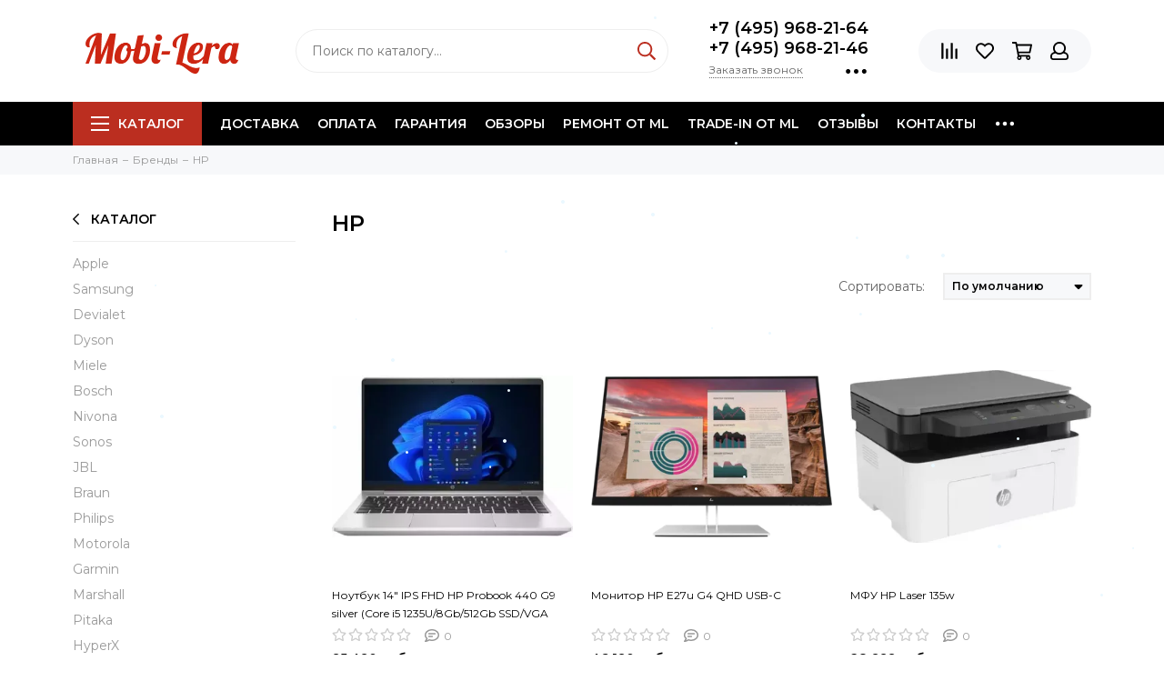

--- FILE ---
content_type: text/html; charset=utf-8
request_url: https://mobi-lera.ru/collection/hp
body_size: 40273
content:
<!doctype html><html lang="ru" xml:lang="ru" xmlns="http://www.w3.org/1999/xhtml"><head><link media='print' onload='this.media="all"' rel='stylesheet' type='text/css' href='/served_assets/public/jquery.modal-0c2631717f4ce8fa97b5d04757d294c2bf695df1d558678306d782f4bf7b4773.css'><meta data-config="{&quot;collection_products_count&quot;:15}" name="page-config" content="" /><meta data-config="{&quot;money_with_currency_format&quot;:{&quot;delimiter&quot;:&quot; &quot;,&quot;separator&quot;:&quot;.&quot;,&quot;format&quot;:&quot;%n\u0026nbsp;%u&quot;,&quot;unit&quot;:&quot;руб&quot;,&quot;show_price_without_cents&quot;:1},&quot;currency_code&quot;:&quot;RUR&quot;,&quot;currency_iso_code&quot;:&quot;RUB&quot;,&quot;default_currency&quot;:{&quot;title&quot;:&quot;Российский рубль&quot;,&quot;code&quot;:&quot;RUR&quot;,&quot;rate&quot;:1.0,&quot;format_string&quot;:&quot;%n\u0026nbsp;%u&quot;,&quot;unit&quot;:&quot;руб&quot;,&quot;price_separator&quot;:&quot;&quot;,&quot;is_default&quot;:true,&quot;price_delimiter&quot;:&quot;&quot;,&quot;show_price_with_delimiter&quot;:true,&quot;show_price_without_cents&quot;:true},&quot;facebook&quot;:{&quot;pixelActive&quot;:false,&quot;currency_code&quot;:&quot;RUB&quot;,&quot;use_variants&quot;:false},&quot;vk&quot;:{&quot;pixel_active&quot;:false,&quot;price_list_id&quot;:null},&quot;new_ya_metrika&quot;:true,&quot;ecommerce_data_container&quot;:&quot;dataLayer&quot;,&quot;common_js_version&quot;:null,&quot;vue_ui_version&quot;:null,&quot;feedback_captcha_enabled&quot;:null,&quot;account_id&quot;:295468,&quot;hide_items_out_of_stock&quot;:false,&quot;forbid_order_over_existing&quot;:true,&quot;minimum_items_price&quot;:null,&quot;enable_comparison&quot;:true,&quot;locale&quot;:&quot;ru&quot;,&quot;client_group&quot;:null,&quot;consent_to_personal_data&quot;:{&quot;active&quot;:false,&quot;obligatory&quot;:true,&quot;description&quot;:&quot;Настоящим подтверждаю, что я ознакомлен и согласен с условиями \u003ca href=&#39;/page/oferta&#39; target=&#39;blank&#39;\u003eоферты и политики конфиденциальности\u003c/a\u003e.&quot;},&quot;recaptcha_key&quot;:&quot;6LfXhUEmAAAAAOGNQm5_a2Ach-HWlFKD3Sq7vfFj&quot;,&quot;recaptcha_key_v3&quot;:&quot;6LcZi0EmAAAAAPNov8uGBKSHCvBArp9oO15qAhXa&quot;,&quot;yandex_captcha_key&quot;:&quot;ysc1_ec1ApqrRlTZTXotpTnO8PmXe2ISPHxsd9MO3y0rye822b9d2&quot;,&quot;checkout_float_order_content_block&quot;:false,&quot;available_products_characteristics_ids&quot;:null,&quot;sber_id_app_id&quot;:&quot;5b5a3c11-72e5-4871-8649-4cdbab3ba9a4&quot;,&quot;theme_generation&quot;:2,&quot;quick_checkout_captcha_enabled&quot;:false,&quot;max_order_lines_count&quot;:500,&quot;sber_bnpl_min_amount&quot;:1000,&quot;sber_bnpl_max_amount&quot;:150000,&quot;counter_settings&quot;:{&quot;data_layer_name&quot;:&quot;dataLayer&quot;,&quot;new_counters_setup&quot;:false,&quot;add_to_cart_event&quot;:true,&quot;remove_from_cart_event&quot;:true,&quot;add_to_wishlist_event&quot;:true},&quot;site_setting&quot;:{&quot;show_cart_button&quot;:true,&quot;show_service_button&quot;:false,&quot;show_marketplace_button&quot;:false,&quot;show_quick_checkout_button&quot;:true},&quot;warehouses&quot;:[],&quot;captcha_type&quot;:&quot;google&quot;,&quot;human_readable_urls&quot;:false}" name="shop-config" content="" /><meta name='js-evnvironment' content='production' /><meta name='default-locale' content='ru' /><meta name='insales-redefined-api-methods' content="[]" /><script type="text/javascript" src="https://static.insales-cdn.com/assets/static-versioned/v3.72/static/libs/lodash/4.17.21/lodash.min.js"></script>
<!--InsalesCounter -->
<script type="text/javascript">
(function() {
  if (typeof window.__insalesCounterId !== 'undefined') {
    return;
  }

  try {
    Object.defineProperty(window, '__insalesCounterId', {
      value: 295468,
      writable: true,
      configurable: true
    });
  } catch (e) {
    console.error('InsalesCounter: Failed to define property, using fallback:', e);
    window.__insalesCounterId = 295468;
  }

  if (typeof window.__insalesCounterId === 'undefined') {
    console.error('InsalesCounter: Failed to set counter ID');
    return;
  }

  let script = document.createElement('script');
  script.async = true;
  script.src = '/javascripts/insales_counter.js?7';
  let firstScript = document.getElementsByTagName('script')[0];
  firstScript.parentNode.insertBefore(script, firstScript);
})();
</script>
<!-- /InsalesCounter -->
    <script type="text/javascript">
      (function() {
         

//for more information, please visit our site https://mobsted.com and site of ours partners https://logintap.com

//ours extensions for insales shops
//  https://www.insales.ru/collection/apps-obsluzhivanie-klientov/product/mobsted-pwa
//  https://www.insales.ru/collection/apps-obsluzhivanie-klientov/product/logintap
//

//ours extensions for shopify shops
//  https://apps.shopify.com/biometric-no-password-shopping
//

function detectMob() {
    const toMatch = [
        /Android/i,
        /webOS/i,
        /iPhone/i,
        /iPad/i,
        /iPod/i,
        /BlackBerry/i,
        /Windows Phone/i
    ];

    return toMatch.some((toMatchItem) => {
        return navigator.userAgent.match(toMatchItem);
    });
}

//console.log( 'window.innerWidth',window.innerWidth,isMobile);

var cssId = 'myCss';  
if (!document.getElementById(cssId))
{               
    var head  = document.getElementsByTagName('head')[0];
    var link  = document.createElement('link');
    link.id   = cssId;
    link.rel  = 'stylesheet';
    link.type = 'text/css';
    link.href = 'https://cdnjs.cloudflare.com/ajax/libs/font-awesome/4.7.0/css/font-awesome.min.css';
    link.media = 'all';
    head.appendChild(link);
}

function insertAfter(referenceNode, newNode) {
  referenceNode.parentNode.insertBefore(newNode, referenceNode.nextSibling);
}

var checkScrollSpeed = (function(settings){
    settings = settings || {};

    var lastPos, newPos, timer, delta, 
        delay = settings.delay || 50; // in "ms" (higher means lower fidelity )

    function clear() {
      lastPos = null;
      delta = 0;
    }

    clear();

    return function(){
      newPos = window.scrollY;
      if ( lastPos != null ){ // && newPos < maxScroll 
        delta = newPos -  lastPos;
      }
      lastPos = newPos;
      clearTimeout(timer);
      timer = setTimeout(clear, delay);
      return delta;
    };
})();


var IntervalMobsted1;
var IntervalMobsted2;

function show(id, speed) { 
clearInterval(window.IntervalMobsted1)
clearInterval(window.IntervalMobsted2)
document.getElementById(id).style.display=''
let vars = parseInt(document.getElementById(id).style.top,10)
if (vars>=0) {
return true;
}
window.IntervalMobsted1 = setInterval(function() { 
vars=parseInt((document.getElementById(id).style.top),10);
if (vars>=0) {
clearInterval(window.IntervalMobsted1);
clearInterval(window.IntervalMobsted2);
return true;
}
vars += 1; 
document.getElementById(id).style.top=vars+'px';
//console.log( 'show1',speed,document.getElementById(id).style.top);
}, speed);
}

function hide(id, speed) { 
clearInterval(window.IntervalMobsted2)
clearInterval(window.IntervalMobsted1)
let vars = parseInt(document.getElementById(id).style.top,10)
if (vars<=(-42)) {
return true;
}
window.IntervalMobsted2 = setInterval(function() { 
vars=parseInt((document.getElementById(id).style.top),10);
if (vars<=(-42)) {
clearInterval(window.IntervalMobsted2);
clearInterval(window.IntervalMobsted1);
document.getElementById(id).style.display='none'
return true;
}
vars -= 1; 
document.getElementById(id).style.top=vars+'px';
//console.log( 'hide1',speed,document.getElementById(id).style.top);
}, speed);
}


mobstedObject = {
    hideClass: function() {
 [].forEach.call(document.querySelectorAll('.buttonMobsted'), function (el) {
  el.style.display = 'none';
});

  var now = new Date();
  now.setTime(now.getTime() + (6 * 3600 * 1000));
  document.cookie = 'hideMobsted1button=1; expires=' + now.toUTCString() + '; path=/'
  
}
}

NotShow1button = (document.cookie.match(/^(?:.*;)?\s*hideMobsted1button\s*=\s*([^;]+)(?:.*)?$/)||[,null])[1]

function getLang() {
  if (navigator.languages != undefined) 
    return navigator.languages[0]; 
  return navigator.language;
}

window.addEventListener('load', function() {
window.addEventListener('pwalessinited', function() {
                  
                  let iconsVar1="<svg xmlns='http://www.w3.org/2000/svg' width='18.428571428571445' version='1.1' height='20.428571428571445' style=''><rect id='backgroundrect' width='100%' height='100%' x='0' y='0' fill='none' stroke='none' class='' style=''/><g class='currentLayer' style=''><title>Layer 1</title><path d='m16.73902078742576,15.10000137702636 c-0.2832548334152094,0.6543764722979946 -0.6185360648046399,1.2567265466217654 -1.0069998363454993,1.8105186495029293 c-0.5295131171598605,0.7549608417148236 -0.9630664336117116,1.2775371058114544 -1.2971915228239386,1.5677287922898957 c-0.5179516953878116,0.47633057700843406 -1.0728999404461805,0.7202765763986761 -1.6671570195295193,0.7341502825251355 c-0.4266164633886223,0 -0.9410997322448198,-0.12139492860651849 -1.5399813800369748,-0.3676532123511696 c-0.6008470894934064,-0.24510214156744686 -1.1530205933264825,-0.3664970701739648 -1.6579078821118802,-0.3664970701739648 c-0.5295131171598605,0 -1.0974101546029253,0.12139492860651849 -1.7048472545063986,0.3664970701739648 c-0.6083620136452376,0.2462582837446515 -1.0984506825624096,0.3745900654143998 -1.4731563621945296,0.38730762936365465 c-0.569862479144313,0.024278985721303725 -1.1378751308050985,-0.22660386673216773 -1.7048472545063986,-0.7538046995376186 c-0.3618725014651456,-0.31562681437694845 -0.8145021638408775,-0.8567013533088592 -1.3567328449499922,-1.6232236167957308 c-0.5817707435695251,-0.8185486614610947 -1.0600667622792057,-1.7677413889463471 -1.4347724419113257,-2.8498904668101672 c-0.4012969497078333,-1.1688597411541903 -0.6024656885414926,-2.3007229326378225 -0.6024656885414926,-3.3965144881926608 c0,-1.255223561791399 0.2712309547722781,-2.3378350965261014 0.8145021638408775,-3.2450598629788145 c0.4269633060417829,-0.7287164142922716 0.9949759577025675,-1.3035503047985653 1.7058877824658838,-1.725542199478367 s1.4790526872982745,-0.6370343396399197 2.306272415088406,-0.6507924315486597 c0.4526296623757328,0 1.0461930561527464,0.14000881765951767 1.7838117652094958,0.4151706558342931 c0.7355376531377806,0.2760867519165389 1.2078217325259966,0.4160955695760568 1.414886796463401,0.4160955695760568 c0.15480743752774156,0 0.6794647575433417,-0.1637097322922194 1.568884934467098,-0.4900886689171732 c0.8410934339165925,-0.30267802199225313 1.5509647307204215,-0.4280038340012673 2.1325042458545047,-0.37863656303461746 c1.575821787530328,0.12717563949254287 2.759711376988183,0.7483708313047561 3.547044199664744,1.8675164588391326 c-1.409337314012817,0.8539266120835675 -2.106491046867393,2.049955694402072 -2.0926173407409343,3.584271977770742 c0.012717563949254327,1.1951041685767423 0.44627088040110535,2.1896176694084284 1.2983476650011432,2.9792627764393993 c0.3861514871864493,0.3664970701739648 0.8173925192838908,0.6497519035891766 1.2971915228239386,0.850920642422834 c-0.10405279594844441,0.30175310825048834 -0.21388630278291346,0.5907886525517237 -0.3306566626806126,0.8682627750809061 zm-3.6141004459426305,-14.221704921797919 c0,0.9367179533932116 -0.34221808445266194,1.811327949026973 -1.024341969003573,2.6208587015058695 c-0.8231732301699146,0.9623727483053888 -1.8188428731788069,1.5184771355409628 -2.8985640524704968,1.4307259442911082 c-0.013758091908738784,-0.11237701962431984 -0.021735472931452855,-0.23065036435238478 -0.021735472931452855,-0.35493564840191516 c0,-0.8992473854299996 0.3914697412015917,-1.8616201337353888 1.0866580323549195,-2.6484904995410674 c0.3470738815969226,-0.39840659426482217 0.7884889648537657,-0.7296760122993529 1.323782792899653,-0.9939354297430836 c0.5341376858686805,-0.26031697261946424 1.0393718173072375,-0.40427979652502194 1.514546252138466,-0.4289287477430318 c0.013873706126459278,0.12522175921306644 0.019654417012483973,0.2504550798479058 0.019654417012483973,0.3746941182103478 z' fill='#fff' id='svg_1' class=''/></g></svg> <svg xmlns='http://www.w3.org/2000/svg' height='21.434511162787956' width='19.09771287875148'><rect id='backgroundrect' width='100%' height='100%' x='0' y='0' fill='none' stroke='none'/><g class='currentLayer' style=''><title>Layer 1</title><path d='m3.3505817095136257,13.417814832999783 c0,0.840528292563119 -0.5856363794525116,1.5286681223282002 -1.3011104626342838,1.5286681223282002 s-1.3017938189697014,-0.6874564734296696 -1.3017938189697014,-1.5286681223282002 v-5.002851731589072 c0,-0.840528292563119 0.5856363794525116,-1.5286681223282002 1.3017938189697014,-1.5286681223282002 s1.3011104626342838,0.6881398297650889 1.3011104626342838,1.5286681223282002 zm15.173927427938166,0 c0,0.840528292563119 -0.5856363794525116,1.5286681223282002 -1.3017938189697014,1.5286681223282002 s-1.3017938189697014,-0.6874564734296696 -1.3017938189697014,-1.5286681223282002 v-5.002851731589072 c0,-0.840528292563119 0.5856363794525116,-1.5286681223282002 1.3017938189697014,-1.5286681223282002 s1.3017938189697014,0.6881398297650889 1.3017938189697014,1.5286681223282002 zm-6.042920074093998,-11.366949283329138 l0.8350614418797769,-1.498600443569845 c0.06833563354171711,-0.12232078403967303 0.04783494347920163,-0.26514225814186043 -0.04441816180211614,-0.31639398329814983 s-0.2248242343522485,0.006150207018754519 -0.2924765115585487,0.12847099105842721 l-0.8541954192714599,1.5334516166761207 a6.874564734296689,6.874564734296689 0 0 0 -2.5174847396768394,-0.4674157334253418 c-0.9088639261048311,0 -1.7685261960596257,0.17083908385429253 -2.5352520043976847,0.4749326531149308 l-0.8582955572839629,-1.5402851800302924 c-0.06833563354171711,-0.12232078403967303 -0.20022340627723037,-0.1804060725501328 -0.2924765115585487,-0.12847099105842721 s-0.11275379534383279,0.19407319925847524 -0.04441816180211614,0.31639398329814983 l0.8391615798922795,1.5061173632594338 c-1.745975436990863,0.820027602500602 -2.9220316902438013,2.359629426195474 -2.9220316902438013,4.1240554842425965 c0,0.17903935987929875 0.012983770372926218,0.35602865075234486 0.03621788577710981,0.5302845162837216 h11.554872275568858 c0.023917471739600925,-0.17425586553137803 0.03621788577710981,-0.3505618000690072 0.03621788577710981,-0.5302845162837216 c0,-1.7698929087304607 -1.1835731729425318,-3.3135948704378375 -2.9391155986292303,-4.131572403932185 zm-5.5126355578102775,2.6158880519769108 a0.5084171135503719,0.5084171135503719 0 1 1 0,-1.0168342271007433 a0.5084171135503719,0.5084171135503719 0 0 1 0,1.0168342271007433 zm5.305578588178877,0 a0.5084171135503719,0.5084171135503719 0 1 1 0,-1.0168342271007433 a0.5084171135503719,0.5084171135503719 0 0 1 0,1.0168342271007433 zm-8.481135478862447,2.5516525564476975 v8.522136858987475 h0.004783494347920169 c0.05945200118129353,0.7195742211942766 0.7216242902005314,1.2915434739384435 1.5238846279802798,1.2915434739384435 h8.569971802466677 c0.8015769814443339,0 1.4637492704635697,-0.5719692527441699 1.5238846279802798,-1.2915434739384435 h0.004783494347920169 v-8.522136858987475 h-11.62662469078766 zm4.981667685191139,9.771312240130055 v2.636388742039426 c0,0.840528292563119 -0.5856363794525116,1.5286681223282002 -1.3017938189697014,1.5286681223282002 s-1.3011104626342838,-0.6881398297650889 -1.3011104626342838,-1.5286681223282002 v-2.634338673033178 zm4.3379460172281705,-0.0013667126708343377 v2.6377554547102604 c0,0.840528292563119 -0.5856363794525116,1.5286681223282002 -1.3017938189697014,1.5286681223282002 s-1.3017938189697014,-0.6881398297650889 -1.3017938189697014,-1.5286681223282002 v-2.6377554547102604 z' fill='#fff' id='svg_1' class=''/></g></svg>"
                  
                  let mIcons = " <i class='fa fa-android' style='font-size: 1.33em;'></i>&nbsp;&nbsp;<i class='fa fa-apple' style='font-size: 1.33em;'></i> "; 
                  //mIcons = iconsVar1
                  
                  let ruSetup = 'Установить приложение'
                  let ukSetup = 'встановити додаток'
                  let kzSetup = 'Қолданбаны орнатыңыз'
                  let enSetup = 'Install App'
                  let plSetup = 'Zainstaluj aplikację'
                  let ruSetup2 = 'Установить<br>приложение'
                  let ukSetup2 = 'встановити<br>додаток'
                  let kzSetup2 = 'Қолданбаны<br>орнатыңыз'
                  let enSetup2 = 'Install<br>App'
                  let plSetup2 = 'Zainstaluj<br>aplikację'
                  let mainSetup = ruSetup
                  let mainSetup2 = ruSetup2
                  //console.log('browser lang ', getLang())
                  if (getLang().indexOf('ru') !== -1) {
                     mainSetup = ruSetup
                     mainSetup2 = ruSetup2
                    }
                  if (getLang().indexOf('uk') !== -1) {
                     mainSetup = ukSetup
                     mainSetup2 = ukSetup2
                    }
                  if (getLang().indexOf('kk') !== -1) {
                     mainSetup = kzSetup
                     mainSetup2 = kzSetup2
                    }
                  if (getLang().indexOf('en') !== -1) {
                     mainSetup = enSetup
                     mainSetup2 = enSetup2
                    }
                  if (getLang().indexOf('pl') !== -1) {
                     mainSetup = plSetup
                     mainSetup2 = plSetup2
                    }

                  let isCustomStyle = false
                  let customStyle = ''
                  if(window.positionMobstedMainButton) {
                    //console.log('window.positionMobstedMainButton', window.positionMobstedMainButton);
                    customStyle = window.positionMobstedMainButton;
                    if(customStyle=='bottom_right'||customStyle=='bottom_left'||customStyle=='hidden'){
                        isCustomStyle = true
                    }
                  }
                                          
                  let customStyle2 = ''
                  if(window.positionMobstedBottomButton) {
                    //console.log('window.positionMobstedBottomButton', window.positionMobstedBottomButton);
                    if(window.positionMobstedBottomButton=='hidden'||window.positionMobstedBottomButton=='hidden'||window.positionMobstedBottomButton=='hidden'){
                        customStyle2 = window.positionMobstedBottomButton;
                    }
                  }
                  
                  
                          if(detectMob()){  
                           //custom style if is mobile
                           
                            isCustomStyle = true
                            customStyle='mobileTop'
                              if(window.mobileWidgetStyle) {
                                if(window.mobileWidgetStyle=='mobileBottom'
                                ||window.mobileWidgetStyle=='mobileTop'
                                ||window.mobileWidgetStyle=='mobileBoth'
                                ||window.mobileWidgetStyle=='none'
                                ||window.mobileWidgetStyle=='mobileFirst'
                                ){
                                     customStyle=window.mobileWidgetStyle;  
                                }
                              }
                            }
                            
                            
                  if ( window.location.href.indexOf("/collection/all") > -1 ) {
                  console.log('try show offer widget');
                  //window.addEventListener('pwalessinited', function() {
                  if(  (!(pwaless.A2HS.installed) || (pwaless.A2HS.installed === null) ) ) { // pwaless.A2HS.isSupport &&
                  if(!NotShow1button)
                  pwaless.showWidget("offer");
                  }
                  //});
                  } 
                  
                  
                  if(window.location.href.indexOf("/orders/") > -1) {
                  console.log('try show track widget');
                  //window.addEventListener('pwalessinited', function() {
                  if(   (!(pwaless.A2HS.installed) || (pwaless.A2HS.installed === null) ) ) { // pwaless.A2HS.isSupport &&
                  pwaless.showWidget("track");
                  }
                  //});
                  }
                  
                  
                  if (true) { //else {//until was order except
                  //console.log('try show button',NotShow1button);//console.log('try show button',NotShow1button);
                  
                if(!NotShow1button){
                      var div0 = document.createElement("div");
                      div0.style.cssText=" width: 100%; position: fixed;  top:-42px; left:0px; z-index: 9999; height: 1px; display:none; ";  
                      div0.setAttribute("pwaless",""); 
                      div0.className = "buttonMobsted buttonMobstedDivContent"; 
                      div0.id = "idButtonMobstedDivContent"; 
                      document.body.insertBefore(div0, document.body.firstChild); 
                      
                        
                    var button2 = document.createElement("button"); 
                    button2.innerHTML =  mainSetup + " &nbsp;" + mIcons; 
                    button2.setAttribute("id","buttonMobstedTop"); 
                    button2.style.cssText=" margin:0 auto; display:block; border-radius: 0 0 30px 30px; z-index:99991"; 
                    button2.className = "button button_size-m buttonMobsted"; 
                    button2.setAttribute("pwaless",""); 
                    //document.body.insertBefore(div0, document.body.firstChild); 
                    div0.appendChild(button2); 
                    button2.addEventListener("click", function(){ pwaless.showWidget("main");});
                    
         
                    
                    var span = document.createElement('span');
                    span.innerHTML += 'X';
                    span.className = "button buttonMobsted"; 
                    span.setAttribute('onclick', "mobstedObject.hideClass()");
                    span.style.cssText=" font-size: 1.33em; position: absolute; top: 3px; height: 19px; left: calc(50% + 145px); cursor: pointer; ; z-index:9999; padding: 0px; margin: 0px; border-width: 0px; "; 
                    //insertAfter(document.body.firstChild, span); 
                    div0.appendChild(span); 
                    
                    //console.log('try color button1 ',button2.style.backgroundColor);
                    //console.log('try color button2 ',window.getComputedStyle(button2).backgroundColor);
                    let isOpacity = false;
                    if(window.getComputedStyle(button2).backgroundColor=='rgba(0, 0, 0, 0)' || window.getComputedStyle(button2).backgroundColor=='rgb(0, 0, 0)'){
                        button2.className = "button button-reg bttn-reg buttonMobsted"; 
                        button2.style.opacity = '0.5';
                        button2.innerHTML = "&nbsp;&nbsp; " + mainSetup + " &nbsp;&nbsp;";
                        button2.style.fontSize = '13px';
                        button2.style.backgroundColor = '#313131';
                        span.style.left = 'calc(50% + 125px)';
                        isOpacity = true;
                        //console.log('isOpacity!!');
                    }
                    
                    
                    
                let innerBottom1 = mainSetup2 + " <br> " + iconsVar1
                
                 var widthW2 = window.innerWidth
                || document.documentElement.clientWidth
                || document.body.clientWidth;
                    let buttWidth = 120
                    let buttOffset = 90
                    if(detectMob() || widthW2<500){
                      buttOffset = 5
                      buttWidth = 100
                    }
                    
                    if(customStyle=='bottom_right' || customStyle=='bottom_left'){ 
                          div0.style.display = ''
                          div0.style.top = ''
                          div0.style.bottom = (buttWidth+buttOffset)+'px'
                          
                          span.style.color = '#000'
                          span.style.backgroundColor = 'transparent';
                          button2.style.color = '#fff'
                          button2.style.backgroundColor = 'rgb(153, 153, 153)';
                          button2.style.opacity = '0.6';
                          
                          button2.style.position = 'absolute'
                          button2.style.textTransform = 'uppercase'
                          button2.innerHTML = "<br>"+innerBottom1;

//                        if (detectMobIos())
//                        button2.innerHTML = mainSetup2 + "<br>ios"
//                        if (detectMobAndroid())
//                        button2.innerHTML = mainSetup2 + "<br>android"

                          button2.style.paddingBottom = '25px'
                          button2.style.border = 'none'
                          button2.style.lineHeight = '190%'
                          button2.style.height = buttWidth+'px'
                          button2.style.width = buttWidth+'px'
                          button2.style.fontSize = '13px'; 
                          button2.style.borderRadius = '30px'; // standard
                          button2.style.MozBorderRadius = '30px'; // Mozilla
                          button2.style.WebkitBorderRadius = '30px'; // WebKit 
                          
                             if(detectMob() || widthW2<500){
                              button2.innerHTML = innerBottom1;
                              button2.style.padding = 'initial';
                              button2.style.paddingBottom = ''
                              button2.style.paddingTop= '20px'
                            }
                    }
                    
                    
                    
                    
                    
                    
                    
           
//                    console.log('try show customStyle 2 - ',customStyle);
//                    console.log('try show customStyle 21 - ', pwaless.config.accountId);
//                    console.log('try show customStyle 21 - ', pwaless.config.server);
//                    console.log('try show customStyle 21 - ', pwaless.config.projectId);
                    
                    if(customStyle=='mobileFirst'){     
                     div0.style.cssText=" width: 100%; position: fixed;  top:0px; left:0px; z-index: 9999; height: 1px;   ";  
                     button2.innerHTML = " <div id='divForButton2_1' onclick='  pwaless.showWidget(\"main\");event.stopPropagation();  ' style='transform: scale(0.8);'>" + mainSetup + " &nbsp;" + mIcons + " </div>"; 
                     button2.style.cssText=" height:24px; color:#000; margin:0 auto; display:block; border-radius: 0px 0px 4px 4px; width:100%;  z-index:9999; background-color: #fff; box-shadow: black 0px -3px 20px 0px; "; 
                    span.innerHTML = 'x';
                    span.style.cssText="      transform: scale(0.8); position: absolute; left: 10px; top: 1px; height: 19px; cursor: pointer; z-index: 9999; padding: 0px; margin: 0px; background: transparent; color: #000; "; 
                    //button2.addEventListener("click", function(){pwaless.showWidget("main");}); 
                    //document.getElementsByClassName('divForButton2_1').addEventListener("click", function(){pwaless.showWidget("main");});
                    //span.style.cssText="  display: none; ";  //  #cac9ca
                    }
                    
                     if(customStyle=='mobileFirst2'){     
                     div0.style.cssText=" width: 100%; position: relative;  top:0px; left:0px; z-index: 9999; height: 24px;   ";  
                     button2.innerHTML = " <div id='divForButton2_1' onclick='  pwaless.showWidget(\"main\");event.stopPropagation();  ' style='transform: scale(0.8);'>" + mainSetup + " &nbsp;" + mIcons + " </div>"; 
                     button2.style.cssText=" height:24px; color:#000; margin:0 auto; display:block; border-radius: 0px 0px 4px 4px; width:100%;  z-index:9999; background-color: #fff; box-shadow: black 0px -3px 20px 0px; "; 
                    span.innerHTML = 'x';
                    span.style.cssText="      transform: scale(0.8); position: absolute; left: 10px; top: 1px; height: 19px; cursor: pointer; z-index: 9999; padding: 0px; margin: 0px; background: transparent; color: #000; "; 
                    //button2.addEventListener("click", function(){pwaless.showWidget("main");}); 
                    //document.getElementsByClassName('divForButton2_1').addEventListener("click", function(){pwaless.showWidget("main");});
                    //span.style.cssText="  display: none; ";  //  #cac9ca
                    }
                    
                   if(customStyle=='mobileFirst2' || customStyle=='mobileFirst')
                   if(pwaless.config.accountId && pwaless.config.server && pwaless.config.projectId){
                         let urlIcon = 'https://'+pwaless.config.accountId+'-admin.'+pwaless.config.server+'/tenants/'+pwaless.config.accountId+'/iconapp/'+pwaless.config.projectId+'/icon192x192.png';
                         div0.innerHTML += '<img src="'+urlIcon+'" style="height:20px; border-radius: 50%; top: 3px; position: absolute; right: 5px;"/>';
                          //console.log('try show customStyle 21 - ', urlIcon);
                    }
                 
                  //console.log('try show customStyle 2 - ',customStyle);
                  if(customStyle=='mobileTop'){
                  
                     div0.style.cssText=" width: 100%; position: relative;  top:0px; left:0px; z-index: 9999; height: 90px;   "; 
                      
                     var  title1 = document.title;
                     try {
                     var manifest = browser.runtime.getManifest();
                        if (typeof manifest.name !== 'undefined'){
                            if('InsalesShop'!==(manifest.name))
                            if(''!==(manifest.name))
                            {title1 = (manifest.name);}
                        } 
                     } catch (error) {
                            //console.log('e.message - ', error.message);
                     }
                        
                     button2.innerHTML = " <div id='divForButton2_1' onclick='  pwaless.showWidget(\"main\");event.stopPropagation();  ' style='transform: scale(0.8);    text-align: -webkit-left;  margin-left: 88px;'>"+
                     "<div id='divForButton20' onclick='  pwaless.showWidget(\"main\");event.stopPropagation();  ' style = 'font-size: x-large; font-weight: 500;' >" + mainSetup +  "</div>"+
                 
                     "<div id='divForButton21' onclick='  pwaless.showWidget(\"main\");event.stopPropagation();  ' style = 'margin-top: 14px; overflow: hidden;' >" + title1 + "</div>"+
                     "<br>"+
                     "<div id='divForButton22' onclick='  pwaless.showWidget(\"main\");event.stopPropagation();  ' >" + mIcons  + "</div> "+
                     "</div>"; 
                     
                     button2.style.cssText=" height:90px; color:#000; margin:0 auto; display:block; border-radius: 0px 0px 4px 4px; width:100%;  z-index:9999; background-color: rgb(240 240 240); box-shadow: black 0px -3px 8px 0px; "; 
                    span.innerHTML = '<svg xmlns="http://www.w3.org/2000/svg" width="20" height="20" preserveAspectRatio="xMidYMid meet" viewBox="0 0 24 24"><path fill="currentColor" d="m13.41 12l4.3-4.29a1 1 0 1 0-1.42-1.42L12 10.59l-4.29-4.3a1 1 0 0 0-1.42 1.42l4.3 4.29l-4.3 4.29a1 1 0 0 0 0 1.42a1 1 0 0 0 1.42 0l4.29-4.3l4.29 4.3a1 1 0 0 0 1.42 0a1 1 0 0 0 0-1.42Z"/></svg>';
                    span.style.cssText="    position: absolute;left: 5px;top: 33px;height: 19px;cursor: pointer;z-index: 9999;padding: 0px;margin: 0px;background: transparent;color: rgb(0, 0, 0); transform: scale(0.8); opacity: 0.5; "; 
                    
                    let urlIcon = 'https://'+pwaless.config.accountId+'-admin.'+pwaless.config.server+'/tenants/'+pwaless.config.accountId+'/iconapp/'+pwaless.config.projectId+'/icon192x192.png';
                         div0.innerHTML += '<img src="'+urlIcon+'" style="height: 80px;border-radius: 50%;top: 4px;position: absolute;left: 31px;"  onclick="  pwaless.showWidget(\'main\');event.stopPropagation();  "  />';
                  }
                 
                 
                 
                 
                 
                 
                 
                 
                 
                 
                 
                 
                 
                 
                 
                 
                 
                 
                 
                    if(customStyle=='bottom_right'){     
                          span.style.left = '';
                          span.style.right = 'calc('+(buttOffset-3)+'px)';
                          button2.style.left = '';
                          button2.style.right = 'calc('+buttOffset+'px + 10px)';
                    }
                    
                    if(customStyle=='bottom_left'){
                          span.style.right = '';
                          span.style.left = 'calc('+(buttOffset+5)+'px + '+buttWidth+'px)';
                          button2.style.right = '';
                          button2.style.left = 'calc('+buttOffset+'px - 1px)';
                    }
                    
                    if(!isCustomStyle){
                        var mobstedScrollFunc = function () {
                            let y = window.scrollY;
                            let speed2 = 3
                            let speed1 = checkScrollSpeed()
                         
                            
                            if(Math.abs(speed1)<300){
                            speed2 = 6
                            } 
                            if(Math.abs(speed1)<250){
                            speed2 = 9
                            } 
                            if(Math.abs(speed1)<200){
                            speed2 = 12
                            } 
                            if(Math.abs(speed1)<150){
                            speed2 = 15
                            } 
                            if(Math.abs(speed1)<100){
                            speed2 = 18
                            }
                            if(Math.abs(speed1)<50){
                            speed2 = 21
                            }
                            
                            //console.log( speed2,speed1);
                            
                            if (y >= 60) {
                               show('idButtonMobstedDivContent', speed2)
                            } else {
                               hide('idButtonMobstedDivContent', speed2)
                            }
                        };
                        window.addEventListener("scroll", mobstedScrollFunc);
                    }

                }
                
                if(customStyle2 === ''){
                var button = document.createElement("button"); 
                button.innerHTML = mainSetup + " &nbsp;&nbsp;" + mIcons; 
                button.className = "button button_size-m";
                button.setAttribute("pwaless",""); 
                button.setAttribute("id","buttonMobstedBottom"); 
                if(document.getElementsByClassName('footer-widget-social-links').length > 0){
                document.getElementsByClassName('footer-widget-social-links')[0].appendChild(button); 
                } else 
                if(document.getElementsByClassName('grid__inner grid__inner_direction_row grid__inner_vr-align_top grid__inner_hr-align_between grid__inner_hr-align_center-sm').length > 0){
                document.getElementsByClassName('grid__inner grid__inner_direction_row grid__inner_vr-align_top grid__inner_hr-align_between grid__inner_hr-align_center-sm')[0].appendChild(button); 
                } else 
                if(document.getElementsByClassName('grid__cell text-center-sm grid__cell_3 grid__cell_12-sm').length > 0){
                document.getElementsByClassName('grid__cell text-center-sm grid__cell_3 grid__cell_12-sm')[0].appendChild(button); 
                } else 
                if(document.getElementsByClassName('social-link-wrapper cell-4 cell-12-sm cell-12-xs flex-first-sm').length > 0){
                button.style.cssText=" margin:0 auto; display:block; border-radius: 0 0 30px 30px; "; 
                document.getElementsByClassName('social-link-wrapper cell-4 cell-12-sm cell-12-xs flex-first-sm')[0].appendChild(button); 
                } else 
                if(document.getElementsByClassName('grid__inner grid__inner_direction_row grid__inner_vr-align_top grid__inner_hr-align_left grid__inner_hr-align_center-sm').length > 0){
                document.getElementsByClassName('grid__inner grid__inner_direction_row grid__inner_vr-align_top grid__inner_hr-align_left grid__inner_hr-align_center-sm')[0].appendChild(button); 
                } else 
                if(document.getElementsByClassName('footer__area-social').length > 0){
                document.getElementsByClassName('footer__area-social')[0].appendChild(button); 
                } else {
                button.style.cssText=" margin:0 auto; display:block; border-radius: 30px 30px 0 0; "; 
                document.body.appendChild(button); 
                }
                
                button.style.marginTop = "20px";
                button.addEventListener("click", function(){pwaless.showWidget("main");}); 
                
                    if(window.getComputedStyle(button).backgroundColor=='rgba(0, 0, 0, 0)' || window.getComputedStyle(button).backgroundColor=='rgb(0, 0, 0)'){
                    button.className = "button button-reg bttn-reg"; 
                    button.innerHTML = "&nbsp;&nbsp; " + mainSetup + " &nbsp;&nbsp;";
                    button.style.opacity = '0.5';
                    button.style.fontSize = '13px';
                    button.style.backgroundColor = '#313131';
                    }
                    
                }
                
                var widthW1 = window.innerWidth
                || document.documentElement.clientWidth
                || document.body.clientWidth;
                
                var heightW1 = window.innerHeight
                || document.documentElement.clientHeight
                || document.body.clientHeight;
                
                
                menus1 = document.getElementsByClassName('menu__list');
                if (widthW1<747)//if (isMobile)
                if(menus1.length > 0){  //console.log('try show button menu__list');
                 [].forEach.call(menus1, function (el) {
       
                      if(el.nodeName == 'UL'){
                          var itm = el.lastChild;
                        var li = document.createElement("li");
                        li.className = itm.className; 
                        li.setAttribute("pwaless",""); 
                 
                        li.innerHTML = '<div class="menu__controls"><a class="menu__link" href="#" onclick="pwaless.showWidget(\'main\')">' + mainSetup + '</a> &nbsp; <i class="fa fa-android" style="font-size: 1.33em;"></i>&nbsp;&nbsp;<i class="fa fa-apple" style="font-size: 1.33em;"></i> </div>';
                        el.appendChild(li);
                                     
                      }
                      
                    });
                } else {
                menus2 = document.getElementsByClassName('modal_menu-footer')[0];
                if(menus2){ 
                
                var added21 = true
                menus21 = document.getElementsByClassName('text font-weight_bold font-size_h2 text-undefined is-header_primary text_layout_default text_color-sheme_default')[0];
                if(menus21){  //console.log('try show button text font-weight_bold font-size_h2 text-undefined is-header_primary text_layout_default text_color-sheme_default');
                    if (menus21.parentElement) {
                        if (menus21.parentElement.parentElement) {
                        var li01 = document.createElement("div");
                        li01.style.cssText=" margin:0 auto; display:block; border-radius: 0 0 30px 30px; margin-top: 10px; margin-left: 10px; "; 
                        li01.setAttribute("pwaless",""); 
                        li01.innerHTML = '<div class="menu__controls"><a class="menu__link" href="#" onclick="pwaless.showWidget(\'main\')">' + mainSetup + '</a> &nbsp; <i class="fa fa-android" style="font-size: 1.33em;"></i>&nbsp;&nbsp;<i class="fa fa-apple" style="font-size: 1.33em;"></i> </div><br>';
                        menus21.parentElement.parentElement.appendChild(li01);
                        added21 = false
                        }
                    }
                  
                }
                        
                        if(true){
                        //console.log('try show button modal_menu-footer');
                        var li0 = document.createElement("div");
                        li0.style.cssText=" margin:0 auto; display:block; border-radius: 0 0 30px 30px; margin-left: 20px; "; 
                        li0.setAttribute("pwaless",""); 
                        li0.innerHTML = '<div class="menu__controls"><a class="menu__link" href="#" onclick="pwaless.showWidget(\'main\')">' + mainSetup + '</a> &nbsp; <i class="fa fa-android" style="font-size: 1.33em;"></i>&nbsp;&nbsp;<i class="fa fa-apple" style="font-size: 1.33em;"></i> </div>';
                        menus2.appendChild(li0);
                        }
                        
                        
                } else {
                menus2 = document.getElementsByClassName('header__area-contacts')[0];
                if(menus2){  //console.log('try show button header__area-contacts');
                        var li0 = document.createElement("div");
                        li0.style.cssText=" margin:0 auto; display:block; border-radius: 0 0 30px 30px; margin-left: 3px; "; 
                        li0.setAttribute("pwaless",""); 
                        li0.innerHTML = '<div class="menu__controls"><a class="menu__link" href="#" onclick="pwaless.showWidget(\'main\')">' + mainSetup + '</a> &nbsp; <i class="fa fa-android" style="font-size: 1.33em;"></i>&nbsp;&nbsp;<i class="fa fa-apple" style="font-size: 1.33em;"></i> </div>';
                        menus2.appendChild(li0);
                } else {
                menus2 = document.getElementsByClassName('panel panel--menu js-panel--menu')[0];
                if(menus2){  //console.log('try show button panel panel--menu js-panel--menu');
                        var li0 = document.createElement("div");
                        li0.style.cssText=" margin:0 auto; display:block; border-radius: 0 0 30px 30px; margin-left: 10px; "; 
                        li0.setAttribute("pwaless",""); 
                        li0.innerHTML = '<div class="menu__controls"><a class="menu__link" href="#" onclick="pwaless.showWidget(\'main\')">' + mainSetup + '</a> &nbsp; <i class="fa fa-android" style="font-size: 1.33em;"></i>&nbsp;&nbsp;<i class="fa fa-apple" style="font-size: 1.33em;"></i> </div>';
                        menus2.appendChild(li0);
                } else {
                menus2 = document.getElementsByClassName('text font-size_h2 font-weight_bold text-undefined is-header_primary text_layout_default text_color-sheme_default')[0];
                if(menus2){  //console.log('text font-size_h2 font-weight_bold text-undefined is-header_primary text_layout_default text_color-sheme_default');
                        var li0 = document.createElement("div");
                        li0.style.cssText=" margin:0 auto; display:block; border-radius: 0 0 30px 30px; margin-top: 5px; color: rgb(41, 48, 56); "; 
                        li0.setAttribute("pwaless",""); 
                        li0.innerHTML = '<div class="menu__controls"><a class="menu__link" href="#" onclick="pwaless.showWidget(\'main\')">' + mainSetup + '</a> &nbsp; <i class="fa fa-android" style="font-size: 1.33em;"></i>&nbsp;&nbsp;<i class="fa fa-apple" style="font-size: 1.33em;"></i> </div>';
                        menus2.parentElement.parentElement.appendChild(li0);
                } else {
                menus2 = document.getElementsByClassName('collection-flatten b-top p-t-25 m-b-30')[0];
                if(menus2){  //console.log('collection-flatten b-top p-t-25 m-b-30');
                        var li0 = document.createElement("div");
                        li0.style.cssText=" margin:0 auto; display:block; border-radius: 0 0 30px 30px; margin-top: 5px;  "; 
                        li0.setAttribute("pwaless",""); 
                        li0.innerHTML = '<div class="menu__controls"><a class="menu__link" href="#" onclick="pwaless.showWidget(\'main\')">' + mainSetup + '</a> &nbsp; <i class="fa fa-android" style="font-size: 1.33em;"></i>&nbsp;&nbsp;<i class="fa fa-apple" style="font-size: 1.33em;"></i> </div>';
                        menus2.appendChild(li0);
                } else {
                menus2 = document.getElementsByClassName('collection-flatten b-bottom p-b-30 m-b-20')[1];
                if(menus2){  //console.log('collection-flatten b-bottom p-b-30 m-b-20');
                        var li0 = document.createElement("div");
                        li0.style.cssText=" margin:0 auto; display:block; border-radius: 0 0 30px 30px; margin-top: 17px; margin-left: 10px; "; 
                        li0.setAttribute("pwaless",""); 
                        li0.innerHTML = '<div class="menu__controls"><a class="menu__link" href="#" onclick="pwaless.showWidget(\'main\')">' + mainSetup + '</a> &nbsp; <i class="fa fa-android" style="font-size: 1.33em;"></i>&nbsp;&nbsp;<i class="fa fa-apple" style="font-size: 1.33em;"></i> </div>';
                        menus2.appendChild(li0);
                } else { console.log('try show button panel NONE'); } 
                
                
                }
                
                
                }
                
                
                }
                
                
                }
                
                
                }
                }





              }
}, false);    
}, false);    
             
             

                 
      })();
    </script>

    <script type="text/javascript">
      (function() {
        (function(m,o,b,s,t,e,d){
      m[t]=m[t]||{},e=o.createElement(b),d=o.getElementsByTagName(b)[0],
        e.async=1,e.src=s,d.parentNode.insertBefore(e,d)
    })(window,document,"script","https://2pwaless.mobsted.com/pwaless.js","pwaless");
    pwaless.config = {
      accountId: "ins295468",
      server: "mobsted.ru",
      projectId: 14
    }
      })();
    </script>

    <script type="text/javascript">
      (function() {
        var fileref = document.createElement('script');
        fileref.setAttribute("type","text/javascript");
        fileref.setAttribute("src", 'https://ru.smartarget.online/loader.js?type=int&u=6a6624217e8ad64835f9d9d441e0856088fcf7f6&source=insales_whatsapp');
        document.getElementsByTagName("head")[0].appendChild(fileref);
      })();
    </script>
<meta charset="utf-8"><meta http-equiv="X-UA-Compatible" content="IE=edge,chrome=1"><meta name="viewport" content="width=device-width, initial-scale=1, maximum-scale=1"><meta name="robots" content="index, follow"><title>HP - на Багратионовской в Москве.</title><meta name="description" content="Каталог HP в салоне Моби-Лера на Багратионовской.Удобный самовывоз: Москва, ТЦ" Горбушка" Быстрая доставка по Москве и России.Оригинальная продукция. Гарантия производителя.Купить HP по самой выгодной цене. "><meta name="keywords" content="HP - на Багратионовской в Москве."><meta property="og:type" content="website">  <meta name="google-site-verification" content="jfmbSDVVpdCpotQhBOOxlULv8U_jsK84OJ2tCkknljY" /><link rel="canonical" href="https://mobi-lera.ru/collection/hp"><meta property="og:url" content="https://mobi-lera.ru/collection/hp"><meta property="og:title" content="HP"><meta property="og:description" content=""><meta property="og:image" content="https://static.insales-cdn.com/images/collections/1/8130/93454274/depositphotos_645847520-stock-illustration-hp-brand-logo-laptop-symbol.jpg"><link href="https://static.insales-cdn.com/assets/1/5160/1348648/1768817849/favicon.png" rel="shortcut icon" type="image/png" sizes="16x16"><style>.site-loader{position:fixed;z-index:99999999;left:0;top:0;width:100%;height:100%;background:#fff;color:#bb2e20}.layout--loading{width:100%;height:100%;overflow:scroll;overflow-x:hidden;padding:0;margin:0}.lds-ellipsis{position:absolute;width:64px;height:64px;top:50%;left:50%;transform:translate(-50%,-50%)}.lds-ellipsis div{position:absolute;top:27px;width:11px;height:11px;border-radius:50%;background:currentColor;animation-timing-function:cubic-bezier(0,1,1,0)}.lds-ellipsis div:nth-child(1){left:6px;animation:lds-ellipsis1 0.6s infinite}.lds-ellipsis div:nth-child(2){left:6px;animation:lds-ellipsis2 0.6s infinite}.lds-ellipsis div:nth-child(3){left:26px;animation:lds-ellipsis2 0.6s infinite}.lds-ellipsis div:nth-child(4){left:45px;animation:lds-ellipsis3 0.6s infinite}@keyframes lds-ellipsis1{0%{transform:scale(0)}100%{transform:scale(1)}}@keyframes lds-ellipsis3{0%{transform:scale(1)}100%{transform:scale(0)}}@keyframes lds-ellipsis2{0%{transform:translate(0,0)}100%{transform:translate(19px,0)}}</style><meta name="theme-color" content="#bb2e20"><meta name="format-detection" content="telephone=no"><meta name="cmsmagazine" content="325a8bc2477444d381d10a2ed1775a4d"><link rel="alternate" type="application/atom+xml" title="Отзывы — Mobi-Lera.ru" href="https://mobi-lera.ru/blogs/review.atom"><link rel="alternate" type="application/atom+xml" title="Обзоры — Mobi-Lera.ru" href="https://mobi-lera.ru/blogs/reviews.atom"><link rel="alternate" type="application/atom+xml" title="Блог — Mobi-Lera.ru" href="https://mobi-lera.ru/blogs/blog.atom"><link rel="alternate" type="application/atom+xml" title="Ремонт от ML — Mobi-Lera.ru" href="https://mobi-lera.ru/blogs/services.atom"><link rel="alternate" type="application/atom+xml" title="Trade-in от ML — Mobi-Lera.ru" href="https://mobi-lera.ru/blogs/trade-in-ot-ml.atom"></head><body id="body" class="layout layout--loading layout--full"><span class="js-site-loader site-loader"><div class="lds-ellipsis"><div></div><div></div><div></div><div></div></div></span><div class="layout-page"><div id="insales-section-header" class="insales-section insales-section-header"><header><!--noindex--><div class="header-scheme-02"><div class="header-main"><div class="container"><div class="row align-items-center"><div class="col-12 col-sm col-md col-lg-auto text-center text-lg-left"><a href="https://mobi-lera.ru" class="logo"><img src="https://static.insales-cdn.com/assets/1/5160/1348648/1768817849/logo.png" alt="Mobi-Lera.ru" class="img-fluid"></a></div><div class="col d-none d-lg-block"><div class="search search--header"><form action="/search" method="get" class="search-form"><input type="search" name="q" class="search-input js-search-input" placeholder="Поиск по каталогу&hellip;" autocomplete="off" required><button type="submit" class="search-button"><span class="far fa-search"></span></button><div class="search-results js-search-results"></div></form></div></div><div class="col-12 col-lg-auto d-none d-lg-block"><div class="header-contacts"><div class="header-contacts-phone"><a href="tel:+7(495)968-21-64">+7 (495) 968-21-64<br>+7 (495) 968-21-46</a></div><div class="row"><div class="col"><span class="js-messages" data-target="callback" data-type="form">Заказать звонок</span></div><div class="col-auto"><div class="user_icons-item js-user_icons-item"><span class="user_icons-icon js-user_icons-icon-contacts"><span class="far fa-ellipsis-h fa-lg"></span></span><div class="user_icons-popup"><div class="popup popup-contacts"><div class="js-popup-contacts"><div class="popup-content-contacts"><div class="row no-gutters popup-content-contacts-item"><div class="col-auto"><span class="far fa-envelope fa-fw"></span></div><div class="col"><a href="mailto:info@mobi-lera.ru">info@mobi-lera.ru</a></div></div><div class="row no-gutters popup-content-contacts-item"><div class="col-auto"><span class="far fa-map-marker fa-fw"></span></div><div class="col"><p data-itemscope="" data-itemtype="http://schema.org/PostalAddress" data-itemprop="address"><span>Москва, Барклая д 8</span></p><p data-itemscope="" data-itemtype="http://schema.org/PostalAddress" data-itemprop="address"><span>ТЦ" Горбушка" </span><br><span>Временно самовывоза нет, производим ремонт помещения, работает только доставка в любое удобное для Вас время.</span></p></div></div><div class="row no-gutters popup-content-contacts-item"><div class="col-auto"><span class="far fa-clock fa-fw"></span></div><div class="col"><p>График работы:&nbsp;<br>Пн-Пт с 11.00 до 20.00<br>Сб-Вс выходной</p></div></div><div class="row no-gutters"><div class="col-12"><div class="social social--header"><ul class="social-items list-unstyled"><li class="social-item social-item--vk"><a href="https://vk.com/mobilera" rel="noopener noreferrer nofollow" target="_blank"><span class="fab fa-vk"></span></a></li><li class="social-item social-item--facebook-f"><a href="https://www.facebook.com/mobi.lera.ru/" rel="noopener noreferrer nofollow" target="_blank"><span class="fab fa-facebook-f"></span></a></li><li class="social-item social-item--youtube"><a href="https://www.youtube.com/channel/UCXcGAdpKsE4qJoaleo1P7EA" rel="noopener noreferrer nofollow" target="_blank"><span class="fab fa-youtube"></span></a></li><li class="social-item social-item--twitter"><a href="https://twitter.com/MobiLeraRu" rel="noopener noreferrer nofollow" target="_blank"><span class="fab fa-twitter"></span></a></li></ul></div></div></div></div></div></div></div></div></div></div></div></div><div class="col-12 col-lg-auto"><div class="user_icons user_icons-main js-clone is-inside" data-clone-target="js-user_icons-clone"><ul class="user_icons-items list-unstyled d-flex d-lg-block"><li class="user_icons-item user_icons-item-menu d-inline-block d-lg-none js-user_icons-item"><button class="user_icons-icon user_icons-icon-menu js-user_icons-icon-menu"><span class="far fa-bars"></span></button><div class="user_icons-popup"><div class="popup js-popup-menu overflow-hidden"><div class="popup-scroll js-popup-scroll"><div class="popup-title">Меню<button class="button button--empty button--icon popup-close js-popup-close"><span class="far fa-times fa-lg"></span></button></div><div class="popup-content popup-content-menu popup-content-search"><div class="search search--popup"><form action="/search" method="get" class="search-form"><input type="search" name="q" class="search-input" placeholder="Поиск по каталогу&hellip;" autocomplete="off" required><button type="submit" class="search-button"><span class="far fa-search"></span></button></form></div></div><ul class="popup-content popup-content-menu js-popup-content-menu"></ul><ul class="popup-content popup-content-menu popup-content-links list-unstyled"><li class="popup-content-link"><a href="/page/delivery">Доставка</a></li><li class="popup-content-link"><a href="/page/payment">Оплата</a></li><li class="popup-content-link"><a href="/page/warranty">Гарантия</a></li><li class="popup-content-link"><a href="/blogs/reviews">Обзоры</a></li><li class="popup-content-link"><a href="/blogs/services">Ремонт от ML</a></li><li class="popup-content-link"><a href="/blogs/trade-in-ot-ml">Trade-in от ML</a></li><li class="popup-content-link"><a href="/blogs/review">Отзывы</a></li><li class="popup-content-link"><a href="/page/ml-store">Контакты</a></li><li class="popup-content-link"><a href="/page/vazhnaya-informatsiya-2">Информация</a></li></ul><div class="popup-content popup-content-contacts"><div class="row no-gutters popup-content-contacts-item"><div class="col-auto"><span class="far fa-phone fa-fw" data-fa-transform="flip-h"></span></div><div class="col"><a href="tel:+7(495)968-21-64">+7 (495) 968-21-64<br>+7 (495) 968-21-46</a></div></div><div class="row no-gutters popup-content-contacts-item"><div class="col-auto"><span class="far fa-envelope fa-fw"></span></div><div class="col"><a href="mailto:info@mobi-lera.ru">info@mobi-lera.ru</a></div></div><div class="row no-gutters popup-content-contacts-item"><div class="col-auto"><span class="far fa-map-marker fa-fw"></span></div><div class="col"><p data-itemscope="" data-itemtype="http://schema.org/PostalAddress" data-itemprop="address"><span>Москва, Барклая д 8</span></p><p data-itemscope="" data-itemtype="http://schema.org/PostalAddress" data-itemprop="address"><span>ТЦ" Горбушка" </span><br><span>Временно самовывоза нет, производим ремонт помещения, работает только доставка в любое удобное для Вас время.</span></p></div></div><div class="row no-gutters popup-content-contacts-item"><div class="col-auto"><span class="far fa-clock fa-fw"></span></div><div class="col"><p>График работы:&nbsp;<br>Пн-Пт с 11.00 до 20.00<br>Сб-Вс выходной</p></div></div><div class="popup-content-contacts-messengers"><div class="messengers messengers--header"><ul class="messengers-items list-unstyled"><li class="messengers-item messengers-item--vk"><a href="https://m.vk.com/mobilera?from=groups" rel="noopener noreferrer nofollow" target="_blank"><span class="fab fa-vk"></span></a></li><li class="messengers-item messengers-item--facebook-messenger"><a href="https://www.facebook.com/mobi.lera.ru/" rel="noopener noreferrer nofollow" target="_blank"><span class="fab fa-facebook-messenger"></span></a></li><li class="messengers-item messengers-item--skype"><a href="https://join.skype.com/invite/np3kY7yBZdi9" rel="noopener noreferrer nofollow" target="_blank"><span class="fab fa-skype"></span></a></li></ul></div></div></div></div></div><div class="popup-shade js-popup-close"></div></div></li><li class="user_icons-item js-user_icons-item"><a href="/compares" class="user_icons-icon js-user_icons-icon-compares"><span class="far fa-align-right" data-fa-transform="rotate-90"></span><span class="bage bage-compares js-bage-compares"></span></a><div class="user_icons-popup"><div class="popup"><div class="popup-title">Сравнение товаров<button class="button button--empty button--icon popup-close js-popup-close"><span class="far fa-times fa-lg"></span></button></div><div class="js-popup-compares"></div></div><div class="popup-shade js-popup-close"></div></div></li><li class="user_icons-item js-user_icons-item"><a href="/page/favorites" class="user_icons-icon js-user_icons-icon-favorites"><span class="far fa-heart"></span><span class="bage bage-favorites js-bage-favorites"></span></a><div class="user_icons-popup"><div class="popup"><div class="popup-title">Избранное<button class="button button--empty button--icon popup-close js-popup-close"><span class="far fa-times fa-lg"></span></button></div><div class="js-popup-favorites"></div></div><div class="popup-shade js-popup-close"></div></div></li><li class="user_icons-item js-user_icons-item"><a href="/cart_items" class="user_icons-icon js-user_icons-icon-cart"><span class="far fa-shopping-cart"></span><span class="bage bage-cart js-bage-cart"></span></a><div class="user_icons-popup"><div class="popup"><div class="popup-title">Корзина<button class="button button--empty button--icon popup-close js-popup-close"><span class="far fa-times fa-lg"></span></button></div><div class="js-popup-cart"></div></div><div class="popup-shade js-popup-close"></div></div></li><li class="user_icons-item js-user_icons-item"><a href="/client_account/login" class="user_icons-icon"><span class="far fa-user"></span></a><div class="user_icons-popup"><div class="popup popup-client_new"><div class="popup-title">Личный кабинет<button class="button button--empty button--icon popup-close js-popup-close"><span class="far fa-times fa-lg"></span></button></div><div class="popup--empty text-center"><span class="far fa-user fa-3x"></span><div class="dropdown_products-action"><div class="row"><div class="col-12 col-lg-6"><a href="/client_account/login" class="button button--primary button--block button--small">Авторизация</a></div><div class="col-12 col-lg-6"><a href="/client_account/contacts/new" class="button button--secondary button--block button--small">Регистрация</a></div></div></div></div></div><div class="popup-shade js-popup-close"></div></div></li></ul></div></div></div></div></div></div><!--/noindex--><div class="header-scheme-03 d-none d-lg-block"><div class="header-menu js-header-menu"><div class="container"><div class="row"><div class="col"><nav class="nav"><ul class="nav-items list-unstyled js-nav-items is-overflow"><li class="nav-item nav-item--collections js-nav-item"><a href="/collection/all" class="hamburger-trigger js-nav-collections-trigger" data-target="hamburger"><span class="hamburger hamburger--arrow-down"><span></span><span></span><span></span></span>Каталог</a></li><li class="nav-item js-nav-item"><a href="/page/delivery">Доставка</a></li><li class="nav-item js-nav-item"><a href="/page/payment">Оплата</a></li><li class="nav-item js-nav-item"><a href="/page/warranty">Гарантия</a></li><li class="nav-item js-nav-item"><a href="/blogs/reviews">Обзоры</a></li><li class="nav-item js-nav-item"><a href="/blogs/services">Ремонт от ML</a></li><li class="nav-item js-nav-item"><a href="/blogs/trade-in-ot-ml">Trade-in от ML</a></li><li class="nav-item js-nav-item"><a href="/blogs/review">Отзывы</a></li><li class="nav-item js-nav-item"><a href="/page/ml-store">Контакты</a></li><li class="nav-item js-nav-item"><a href="/page/vazhnaya-informatsiya-2">Информация</a></li><li class="nav-item nav-item--dropdown js-nav-item--dropdown d-none"><span class="far fa-ellipsis-h fa-lg"></span><div class="user_icons-popup"><div class="popup"><ul class="list-unstyled js-popup-nav"></ul></div></div></li></ul></nav><nav class="nav-collections js-nav-collections js-nav-collections-trigger js-clone" data-target="dorpdown" data-clone-target="js-nav-sidebar-clone"><ul class="list-unstyled"><li data-collection-id="9271868"><a href="/collection/Sale-Smartfones" class="nav-collections-toggle js-nav-collections-toggle nav-collections-toggle--next" data-type="next" data-target="9271868">Смартфоны<span class="nav-arrow-toggle js-nav-arrow-toggle"><span class="far fa-chevron-right"></span></span></a><ul class="list-unstyled"><li class="nav-collections-back d-block d-lg-none"><a href="/collection/Sale-Smartfones" class="nav-collections-toggle js-nav-collections-toggle nav-collections-toggle--back" data-type="back" data-target="9271868"><span class="nav-arrow-toggle"><span class="far fa-chevron-left"></span></span>Назад</a></li><li class="nav-collections-title d-block d-lg-none"><a href="/collection/Sale-Smartfones">Смартфоны</a></li><li data-collection-id="5808169"><a href="/collection/smartfony-apple" class="nav-collections-toggle js-nav-collections-toggle nav-collections-toggle--next" data-type="next" data-target="5808169">Смартфоны Apple *<span class="nav-arrow-toggle js-nav-arrow-toggle"><span class="far fa-chevron-right"></span></span></a><ul class="list-unstyled"><li class="nav-collections-back d-block d-lg-none"><a href="/collection/smartfony-apple" class="nav-collections-toggle js-nav-collections-toggle nav-collections-toggle--back" data-type="back" data-target="5808169"><span class="nav-arrow-toggle"><span class="far fa-chevron-left"></span></span>Назад</a></li><li class="nav-collections-title d-block d-lg-none"><a href="/collection/smartfony-apple">Смартфоны Apple *</a></li><li data-collection-id="48955809"><a href="/collection/apple-iphone-17-pro-max-17-pro-air-17">Apple iPhone 17 Pro Max | 17 Pro | Air | 17</a></li><li data-collection-id="48956721"><a href="/collection/apple-iphone-16-pro-max-16-pro-16-plus-16-16e">Apple iPhone 16 Pro Max | 16 Pro | 16 Plus | 16 | 16e</a></li><li data-collection-id="48956825"><a href="/collection/apple-iphone-15-pro-max-15-pro-15-plus-15">Apple iPhone 15 Pro Max | 15 Pro | 15 Plus | 15</a></li><li data-collection-id="48956881"><a href="/collection/apple-iphone-14-pro-max-14-pro-14-plus-14">Apple iPhone 14 Pro Max | 14 Pro | 14 Plus | 14</a></li><li data-collection-id="48957361"><a href="/collection/apple-iphone-13-pro-max-13-pro-13-13-mini">Apple iPhone 13 Pro Max | 13 Pro | 13 | 13 mini</a></li></ul></li><li data-collection-id="9435634"><a href="/collection/smartfony-samsung" class="nav-collections-toggle js-nav-collections-toggle nav-collections-toggle--next" data-type="next" data-target="9435634">Смартфоны Samsung<span class="nav-arrow-toggle js-nav-arrow-toggle"><span class="far fa-chevron-right"></span></span></a><ul class="list-unstyled"><li class="nav-collections-back d-block d-lg-none"><a href="/collection/smartfony-samsung" class="nav-collections-toggle js-nav-collections-toggle nav-collections-toggle--back" data-type="back" data-target="9435634"><span class="nav-arrow-toggle"><span class="far fa-chevron-left"></span></span>Назад</a></li><li class="nav-collections-title d-block d-lg-none"><a href="/collection/smartfony-samsung">Смартфоны Samsung</a></li><li data-collection-id="49910313"><a href="/collection/samsung-galaxy-z-fold">Samsung Galaxy Z Fold</a></li><li data-collection-id="49910321"><a href="/collection/samsung-galaxy-z-flip">Samsung Galaxy Z Flip</a></li><li data-collection-id="49910361"><a href="/collection/samsung-galaxy-s">Samsung Galaxy S</a></li><li data-collection-id="49910793"><a href="/collection/samsung-galaxy-a-3">Samsung Galaxy A</a></li></ul></li><li data-collection-id="28782795"><a href="/collection/google-pixel" class="nav-collections-toggle js-nav-collections-toggle nav-collections-toggle--next" data-type="next" data-target="28782795">Смартфоны Google Pixel<span class="nav-arrow-toggle js-nav-arrow-toggle"><span class="far fa-chevron-right"></span></span></a><ul class="list-unstyled"><li class="nav-collections-back d-block d-lg-none"><a href="/collection/google-pixel" class="nav-collections-toggle js-nav-collections-toggle nav-collections-toggle--back" data-type="back" data-target="28782795"><span class="nav-arrow-toggle"><span class="far fa-chevron-left"></span></span>Назад</a></li><li class="nav-collections-title d-block d-lg-none"><a href="/collection/google-pixel">Смартфоны Google Pixel</a></li><li data-collection-id="28782796"><a href="/collection/google-pixel-fold">Google Pixel Fold</a></li><li data-collection-id="28985874"><a href="/collection/google-pixel-8-pro">Google Pixel 8 Pro</a></li><li data-collection-id="28986110"><a href="/collection/google-pixel-8">Google Pixel 8</a></li><li data-collection-id="28808418"><a href="/collection/google-pixel-7">Google Pixel 7</a></li></ul></li><li data-collection-id="17555478"><a href="/collection/smartfony-motorola">Смартфоны Motorola</a></li><li data-collection-id="30319310"><a href="/collection/smartfony-huawei">Смартфоны HUAWEI</a></li><li data-collection-id="31394135"><a href="/collection/smartfony-vertu">Смартфоны  Vertu</a></li><li data-collection-id="46958569"><a href="/collection/smartfony-honor">Смартфоны Honor</a></li></ul></li><li data-collection-id="9271963"><a href="/collection/umnye-chasy-i-braslety" class="nav-collections-toggle js-nav-collections-toggle nav-collections-toggle--next" data-type="next" data-target="9271963">Умные часы<span class="nav-arrow-toggle js-nav-arrow-toggle"><span class="far fa-chevron-right"></span></span></a><ul class="list-unstyled"><li class="nav-collections-back d-block d-lg-none"><a href="/collection/umnye-chasy-i-braslety" class="nav-collections-toggle js-nav-collections-toggle nav-collections-toggle--back" data-type="back" data-target="9271963"><span class="nav-arrow-toggle"><span class="far fa-chevron-left"></span></span>Назад</a></li><li class="nav-collections-title d-block d-lg-none"><a href="/collection/umnye-chasy-i-braslety">Умные часы</a></li><li data-collection-id="5809102"><a href="/collection/watch" class="nav-collections-toggle js-nav-collections-toggle nav-collections-toggle--next" data-type="next" data-target="5809102">Умные часы Apple<span class="nav-arrow-toggle js-nav-arrow-toggle"><span class="far fa-chevron-right"></span></span></a><ul class="list-unstyled"><li class="nav-collections-back d-block d-lg-none"><a href="/collection/watch" class="nav-collections-toggle js-nav-collections-toggle nav-collections-toggle--back" data-type="back" data-target="5809102"><span class="nav-arrow-toggle"><span class="far fa-chevron-left"></span></span>Назад</a></li><li class="nav-collections-title d-block d-lg-none"><a href="/collection/watch">Умные часы Apple</a></li><li data-collection-id="28442640"><a href="/collection/apple-watch-ultra-2">Apple Watch Ultra</a></li><li data-collection-id="19925426"><a href="/collection/apple-watch-hermes">Apple Watch Hermès</a></li><li data-collection-id="48700777"><a href="/collection/apple-watch-watch-11">Apple Watch Watch 11</a></li><li data-collection-id="30247387"><a href="/collection/apple-watch-s10-gps-aluminum">Apple Watch S10 GPS Aluminum</a></li><li data-collection-id="28443632"><a href="/collection/apple-watch-s9-gps-aluminum">Apple Watch S9 GPS Aluminum</a></li><li data-collection-id="28656367"><a href="/collection/apple-watch-s9-gps-cellular">Apple Watch S9 GPS + Cellular</a></li><li data-collection-id="22537094"><a href="/collection/apple-watch-series-8">Apple Watch S8 GPS Aluminum</a></li><li data-collection-id="48777865"><a href="/collection/apple-watch-se-3">Apple Watch SE 3 2025</a></li><li data-collection-id="30451658"><a href="/collection/apple-watch-se-2024">Apple Watch SE 2024</a></li><li data-collection-id="29137426"><a href="/collection/apple-watch-se-2023">Apple Watch SE 2023</a></li><li data-collection-id="22537870"><a href="/collection/apple-watch-se-2022">Apple Watch SE 2022</a></li><li data-collection-id="20100178"><a href="/collection/apple-watch-s7-gps-cellular-stainless-steel">Apple Watch S7 GPS + Cellular Stainless Steel</a></li><li data-collection-id="20100185"><a href="/collection/apple-watch-s7-gps-aluminum">Apple Watch S7 GPS Aluminum</a></li><li data-collection-id="19696581"><a href="/collection/apple-watch-nike">Apple Watch S7 NIKE</a></li></ul></li><li data-collection-id="9272000"><a href="/collection/umnye-chasy-garmin" class="nav-collections-toggle js-nav-collections-toggle nav-collections-toggle--next" data-type="next" data-target="9272000">Умные часы Garmin<span class="nav-arrow-toggle js-nav-arrow-toggle"><span class="far fa-chevron-right"></span></span></a><ul class="list-unstyled"><li class="nav-collections-back d-block d-lg-none"><a href="/collection/umnye-chasy-garmin" class="nav-collections-toggle js-nav-collections-toggle nav-collections-toggle--back" data-type="back" data-target="9272000"><span class="nav-arrow-toggle"><span class="far fa-chevron-left"></span></span>Назад</a></li><li class="nav-collections-title d-block d-lg-none"><a href="/collection/umnye-chasy-garmin">Умные часы Garmin</a></li><li data-collection-id="29833499"><a href="/collection/umnye-chasy-garmin-marq">Умные часы Garmin MARQ</a></li><li data-collection-id="29834529"><a href="/collection/umnye-chasy-garmin-tactix">Умные часы Garmin Tactix</a></li><li data-collection-id="29834403"><a href="/collection/umnye-chasy-garmin-fenix">Умные часы Garmin Fenix</a></li><li data-collection-id="29848198"><a href="/collection/umnye-chasy-garmin-quatix">Умные часы Garmin Quatix</a></li><li data-collection-id="51057561"><a href="/collection/umnye-chasy-garmin-forerunner">Умные часы Garmin Forerunner</a></li><li data-collection-id="29834614"><a href="/collection/umnye-chasy-garmin-descent">Умные часы Garmin Descent</a></li><li data-collection-id="51227529"><a href="/collection/umnye-chasy-garmin-instinct">Умные часы Garmin Instinct</a></li><li data-collection-id="29833451"><a href="/collection/umnye-chasy-garmin-lily">Умные часы Garmin Lily</a></li><li data-collection-id="29833540"><a href="/collection/umnye-chasy-garmin-vivoactive">Умные часы Garmin Vivoactive</a></li><li data-collection-id="29834474"><a href="/collection/umnye-chasy-garmin-venu">Умные часы Garmin Venu</a></li><li data-collection-id="29847909"><a href="/collection/umnye-chasy-garmin-enduro">Умные часы Garmin Enduro</a></li><li data-collection-id="29834450"><a href="/collection/umnye-chasy-garmin-epix">Умные часы Garmin Epix</a></li><li data-collection-id="29834676"><a href="/collection/braslety-garmin-vivosmart">Браслеты Garmin Vivosmart</a></li></ul></li><li data-collection-id="9416254"><a href="/collection/umnye-chasy-samsung" class="nav-collections-toggle js-nav-collections-toggle nav-collections-toggle--next" data-type="next" data-target="9416254">Умные часы Samsung<span class="nav-arrow-toggle js-nav-arrow-toggle"><span class="far fa-chevron-right"></span></span></a><ul class="list-unstyled"><li class="nav-collections-back d-block d-lg-none"><a href="/collection/umnye-chasy-samsung" class="nav-collections-toggle js-nav-collections-toggle nav-collections-toggle--back" data-type="back" data-target="9416254"><span class="nav-arrow-toggle"><span class="far fa-chevron-left"></span></span>Назад</a></li><li class="nav-collections-title d-block d-lg-none"><a href="/collection/umnye-chasy-samsung">Умные часы Samsung</a></li><li data-collection-id="50722433"><a href="/collection/samsung-watch-ultra-2025">Samsung Watch Ultra 2025</a></li><li data-collection-id="50203417"><a href="/collection/samsung-watch-8">Samsung Watch 8</a></li><li data-collection-id="30216613"><a href="/collection/samsung-watch-7">Samsung Watch 7</a></li><li data-collection-id="27867669"><a href="/collection/samsung-galaxy-watch6">Samsung  Watch 6</a></li><li data-collection-id="25081523"><a href="/collection/samsung-watch-5">Samsung Watch 5</a></li><li data-collection-id="25081431"><a href="/collection/samsung-watch-4">Samsung Watch 4</a></li></ul></li><li data-collection-id="30139585"><a href="/collection/umnye-chasy-google-pixel">Умные часы Google Pixel</a></li><li data-collection-id="31331579"><a href="/collection/fitnes-braslety-whoop">Фитнес-браслеты Whoop</a></li></ul></li><li data-collection-id="9276170"><a href="/collection/planshety" class="nav-collections-toggle js-nav-collections-toggle nav-collections-toggle--next" data-type="next" data-target="9276170">Планшеты<span class="nav-arrow-toggle js-nav-arrow-toggle"><span class="far fa-chevron-right"></span></span></a><ul class="list-unstyled"><li class="nav-collections-back d-block d-lg-none"><a href="/collection/planshety" class="nav-collections-toggle js-nav-collections-toggle nav-collections-toggle--back" data-type="back" data-target="9276170"><span class="nav-arrow-toggle"><span class="far fa-chevron-left"></span></span>Назад</a></li><li class="nav-collections-title d-block d-lg-none"><a href="/collection/planshety">Планшеты</a></li><li data-collection-id="5808171"><a href="/collection/apple-ipad-msk-sale" class="nav-collections-toggle js-nav-collections-toggle nav-collections-toggle--next" data-type="next" data-target="5808171">Планшеты Apple<span class="nav-arrow-toggle js-nav-arrow-toggle"><span class="far fa-chevron-right"></span></span></a><ul class="list-unstyled"><li class="nav-collections-back d-block d-lg-none"><a href="/collection/apple-ipad-msk-sale" class="nav-collections-toggle js-nav-collections-toggle nav-collections-toggle--back" data-type="back" data-target="5808171"><span class="nav-arrow-toggle"><span class="far fa-chevron-left"></span></span>Назад</a></li><li class="nav-collections-title d-block d-lg-none"><a href="/collection/apple-ipad-msk-sale">Планшеты Apple</a></li><li data-collection-id="51103073"><a href="/collection/apple-ipad-pro-13-m5-2025">Apple iPad Pro 13" M5 (2025)</a></li><li data-collection-id="51072873"><a href="/collection/apple-ipad-pro-11-m5-2025">Apple iPad Pro 11" M5 (2025)</a></li><li data-collection-id="46458537"><a href="/collection/apple-ipad-11-a16-2025">Apple iPad 11" A16 (2025)</a></li><li data-collection-id="29705052"><a href="/collection/apple-ipad-pro-m4-2024-11">Apple iPad Pro 11" M4 (2024)</a></li><li data-collection-id="29753837"><a href="/collection/apple-ipad-pro-m4-2024-13">Apple iPad Pro 13" M4 (2024)</a></li><li data-collection-id="24186570"><a href="/collection/apple-ipad-pro-129-m2-2022">Apple iPad Pro 12.9" M2 (2022)</a></li><li data-collection-id="24186208"><a href="/collection/apple-ipad-pro-11-m2-2022">Apple iPad Pro 11" M2 (2022)</a></li><li data-collection-id="18644047"><a href="/collection/apple-ipad-pro-129-inch-2021-novinka">Apple iPad Pro 12,9" (2021)</a></li><li data-collection-id="18644048"><a href="/collection/apple-ipad-pro-11-inch-2021-novinka">Apple iPad Pro 11" (2021)</a></li><li data-collection-id="46454745"><a href="/collection/apple-ipad-air-2025-m3-11">Apple iPad Air 11" M3 (2025)</a></li><li data-collection-id="46456585"><a href="/collection/apple-ipad-air-2025-m3-13">Apple iPad Air 13" M3 (2025)</a></li><li data-collection-id="29710490"><a href="/collection/apple-ipad-air-2024-11">Apple iPad Air 11" M2 (2024)</a></li><li data-collection-id="23422738"><a href="/collection/apple-ipad-air-5-2021">Apple iPad Air 5 (2022)</a></li><li data-collection-id="15986430"><a href="/collection/apple-ipad-air-4-2020">Apple iPad  Air 4 (2020)</a></li><li data-collection-id="30416465"><a href="/collection/apple-ipad-mini-2024-wi-fi">Apple iPad mini 7 (2024)</a></li><li data-collection-id="19692715"><a href="/collection/apple-ipad-mini-6-2021">Apple iPad mini 6 (2021)</a></li><li data-collection-id="24577742"><a href="/collection/apple-ipad-109-2022">Apple iPad 10,9" (2022)</a></li><li data-collection-id="19692266"><a href="/collection/apple-ipad-9-2021">Apple iPad 9 (2021)</a></li></ul></li><li data-collection-id="10683575"><a href="/collection/planshety-samsung" class="nav-collections-toggle js-nav-collections-toggle nav-collections-toggle--next" data-type="next" data-target="10683575">Планшеты Samsung<span class="nav-arrow-toggle js-nav-arrow-toggle"><span class="far fa-chevron-right"></span></span></a><ul class="list-unstyled"><li class="nav-collections-back d-block d-lg-none"><a href="/collection/planshety-samsung" class="nav-collections-toggle js-nav-collections-toggle nav-collections-toggle--back" data-type="back" data-target="10683575"><span class="nav-arrow-toggle"><span class="far fa-chevron-left"></span></span>Назад</a></li><li class="nav-collections-title d-block d-lg-none"><a href="/collection/planshety-samsung">Планшеты Samsung</a></li><li data-collection-id="50195065"><a href="/collection/samsung-galaxy-tab-s11-ultra">Samsung Galaxy Tab S11 Ultra</a></li><li data-collection-id="50198169"><a href="/collection/samsung-galaxy-tab-s11">Samsung Galaxy Tab S11</a></li><li data-collection-id="30498222"><a href="/collection/samsung-galaxy-tab-s10-ultra">Samsung Galaxy Tab S10 Ultra</a></li><li data-collection-id="30498224"><a href="/collection/galaxy-tab-s10">Samsung Galaxy Tab S10+</a></li><li data-collection-id="50201785"><a href="/collection/samsung-galaxy-tab-s10-lite">Samsung Galaxy Tab S10 Lite</a></li><li data-collection-id="47689673"><a href="/collection/samsung-galaxy-tab-s10-fe-2">Samsung Galaxy Tab S10 FE +</a></li><li data-collection-id="47689633"><a href="/collection/samsung-galaxy-tab-s10-fe">Samsung Galaxy  Tab S10 FE</a></li><li data-collection-id="28496796"><a href="/collection/samsung-galaxy-tab-s9-ultra">Samsung Galaxy Tab S9 Ultra</a></li><li data-collection-id="28496685"><a href="/collection/samsung-galaxy-tab-s9">Samsung Galaxy Tab S9+</a></li><li data-collection-id="28498221"><a href="/collection/galaxy-tab-s9">Samsung Galaxy Tab S9</a></li><li data-collection-id="28770793"><a href="/collection/samsung-galaxy-tab-s9-fe-2">Samsung Galaxy Tab S9 FE+</a></li><li data-collection-id="28743141"><a href="/collection/samsung-galaxy-tab-s9-fe">Samsung Galaxy Tab S9 FE</a></li><li data-collection-id="20945885"><a href="/collection/samsung-galaxy-tab-s8-ultra">Samsung Galaxy Tab S8+ Ultra</a></li><li data-collection-id="20945884"><a href="/collection/samsung-galaxy-tab-s8">Samsung Galaxy Tab S8+</a></li><li data-collection-id="20945886"><a href="/collection/samsung-galaxy-tab-s8-2">Samsung Galaxy Tab S8</a></li><li data-collection-id="25035279"><a href="/collection/samsung-galaxy-tab-s7-fe-5g">Samsung Galaxy Tab S7 FE 5G</a></li><li data-collection-id="25035099"><a href="/collection/samsung-galaxy-tab-s6-lite">Samsung Galaxy Tab S6 Lite</a></li><li data-collection-id="28912584"><a href="/collection/samsung-galaxy-tab-a9-2">Samsung Galaxy Tab A9+</a></li><li data-collection-id="28912420"><a href="/collection/samsung-galaxy-tab-a9">Samsung Galaxy Tab A9</a></li><li data-collection-id="20945887"><a href="/collection/samsung-galaxy-tab-a8">Samsung Galaxy Tab A8</a></li></ul></li><li data-collection-id="28826659"><a href="/collection/planshety-lenovo" class="nav-collections-toggle js-nav-collections-toggle nav-collections-toggle--next" data-type="next" data-target="28826659">Планшеты Lenovo<span class="nav-arrow-toggle js-nav-arrow-toggle"><span class="far fa-chevron-right"></span></span></a><ul class="list-unstyled"><li class="nav-collections-back d-block d-lg-none"><a href="/collection/planshety-lenovo" class="nav-collections-toggle js-nav-collections-toggle nav-collections-toggle--back" data-type="back" data-target="28826659"><span class="nav-arrow-toggle"><span class="far fa-chevron-left"></span></span>Назад</a></li><li class="nav-collections-title d-block d-lg-none"><a href="/collection/planshety-lenovo">Планшеты Lenovo</a></li><li data-collection-id="28826845"><a href="/collection/lenovo-tab-p11-pro">Lenovo Tab P11 Pro</a></li><li data-collection-id="28826724"><a href="/collection/lenovo-tab-p11-plus">Lenovo Tab P11 Plus</a></li><li data-collection-id="28826660"><a href="/collection/lenovo-tab-m10-plus">Lenovo Tab M10 Plus</a></li></ul></li><li data-collection-id="28986687"><a href="/collection/planshety-google-pixel">Планшеты Google Pixel</a></li></ul></li><li data-collection-id="9276211"><a href="/collection/kompyutery" class="nav-collections-toggle js-nav-collections-toggle nav-collections-toggle--next" data-type="next" data-target="9276211">Компьютеры<span class="nav-arrow-toggle js-nav-arrow-toggle"><span class="far fa-chevron-right"></span></span></a><ul class="list-unstyled"><li class="nav-collections-back d-block d-lg-none"><a href="/collection/kompyutery" class="nav-collections-toggle js-nav-collections-toggle nav-collections-toggle--back" data-type="back" data-target="9276211"><span class="nav-arrow-toggle"><span class="far fa-chevron-left"></span></span>Назад</a></li><li class="nav-collections-title d-block d-lg-none"><a href="/collection/kompyutery">Компьютеры</a></li><li data-collection-id="7517590"><a href="/collection/kompyutery-apple" class="nav-collections-toggle js-nav-collections-toggle nav-collections-toggle--next" data-type="next" data-target="7517590">Компьютеры Apple<span class="nav-arrow-toggle js-nav-arrow-toggle"><span class="far fa-chevron-right"></span></span></a><ul class="list-unstyled"><li class="nav-collections-back d-block d-lg-none"><a href="/collection/kompyutery-apple" class="nav-collections-toggle js-nav-collections-toggle nav-collections-toggle--back" data-type="back" data-target="7517590"><span class="nav-arrow-toggle"><span class="far fa-chevron-left"></span></span>Назад</a></li><li class="nav-collections-title d-block d-lg-none"><a href="/collection/kompyutery-apple">Компьютеры Apple</a></li><li data-collection-id="51983793"><a href="/collection/apple-mac-mini">Apple Mac mini</a></li><li data-collection-id="51983857"><a href="/collection/apple-mac-studio">Apple Mac Studio</a></li></ul></li><li data-collection-id="9276219"><a href="/collection/monobloki-apple" class="nav-collections-toggle js-nav-collections-toggle nav-collections-toggle--next" data-type="next" data-target="9276219">Моноблоки Apple<span class="nav-arrow-toggle js-nav-arrow-toggle"><span class="far fa-chevron-right"></span></span></a><ul class="list-unstyled"><li class="nav-collections-back d-block d-lg-none"><a href="/collection/monobloki-apple" class="nav-collections-toggle js-nav-collections-toggle nav-collections-toggle--back" data-type="back" data-target="9276219"><span class="nav-arrow-toggle"><span class="far fa-chevron-left"></span></span>Назад</a></li><li class="nav-collections-title d-block d-lg-none"><a href="/collection/monobloki-apple">Моноблоки Apple</a></li><li data-collection-id="52020273"><a href="/collection/apple-imac-24-m4">Apple iMac 24 M4</a></li><li data-collection-id="52020265"><a href="/collection/apple-imac-24-m3">Apple iMac 24 M3</a></li></ul></li><li data-collection-id="24683746"><a href="/collection/monitory-apple">Мониторы Apple</a></li><li data-collection-id="23717478"><a href="/collection/monitor-samsung">Мониторы Samsung</a></li><li data-collection-id="27506053"><a href="/collection/monitory-dell">Мониторы DELL</a></li><li data-collection-id="28969066"><a href="/collection/monitory-hp">Мониторы HP</a></li><li data-collection-id="28339249"><a href="/collection/noutbuki" class="nav-collections-toggle js-nav-collections-toggle nav-collections-toggle--next" data-type="next" data-target="28339249">Ноутбуки<span class="nav-arrow-toggle js-nav-arrow-toggle"><span class="far fa-chevron-right"></span></span></a><ul class="list-unstyled"><li class="nav-collections-back d-block d-lg-none"><a href="/collection/noutbuki" class="nav-collections-toggle js-nav-collections-toggle nav-collections-toggle--back" data-type="back" data-target="28339249"><span class="nav-arrow-toggle"><span class="far fa-chevron-left"></span></span>Назад</a></li><li class="nav-collections-title d-block d-lg-none"><a href="/collection/noutbuki">Ноутбуки</a></li><li data-collection-id="5808288"><a href="/collection/macbook">Ноутбуки Apple</a></li><li data-collection-id="25089203"><a href="/collection/noutbuki-samsung">Ноутбуки Samsung</a></li><li data-collection-id="28339228"><a href="/collection/noutbuki-microsoft">Ноутбуки Microsoft</a></li><li data-collection-id="28970402"><a href="/collection/noutbuki-asus">Ноутбуки Asus</a></li><li data-collection-id="28970495"><a href="/collection/noutbuki-nr">Ноутбуки Нр</a></li></ul></li></ul></li><li data-collection-id="28972157"><a href="/collection/printery" class="nav-collections-toggle js-nav-collections-toggle nav-collections-toggle--next" data-type="next" data-target="28972157">Принтеры<span class="nav-arrow-toggle js-nav-arrow-toggle"><span class="far fa-chevron-right"></span></span></a><ul class="list-unstyled"><li class="nav-collections-back d-block d-lg-none"><a href="/collection/printery" class="nav-collections-toggle js-nav-collections-toggle nav-collections-toggle--back" data-type="back" data-target="28972157"><span class="nav-arrow-toggle"><span class="far fa-chevron-left"></span></span>Назад</a></li><li class="nav-collections-title d-block d-lg-none"><a href="/collection/printery">Принтеры</a></li><li data-collection-id="28972158"><a href="/collection/mfu-hp">МФУ HP</a></li><li data-collection-id="29223670"><a href="/collection/fotoprintery">Фотопринтеры</a></li></ul></li><li data-collection-id="5808301"><a href="/collection/muzyka" class="nav-collections-toggle js-nav-collections-toggle nav-collections-toggle--next" data-type="next" data-target="5808301">Аудиотехника<span class="nav-arrow-toggle js-nav-arrow-toggle"><span class="far fa-chevron-right"></span></span></a><ul class="list-unstyled"><li class="nav-collections-back d-block d-lg-none"><a href="/collection/muzyka" class="nav-collections-toggle js-nav-collections-toggle nav-collections-toggle--back" data-type="back" data-target="5808301"><span class="nav-arrow-toggle"><span class="far fa-chevron-left"></span></span>Назад</a></li><li class="nav-collections-title d-block d-lg-none"><a href="/collection/muzyka">Аудиотехника</a></li><li data-collection-id="29107757"><a href="/collection/vinilovye-proigryvateli">Виниловые проигрыватели</a></li><li data-collection-id="27438607"><a href="/collection/bluetooth-garnitura-jabra">Bluetooth-гарнитура Jabra</a></li><li data-collection-id="27496470"><a href="/collection/usiliteli-i-resivery">Усилители и ресиверы</a></li><li data-collection-id="20202365"><a href="/collection/mikrofony-i-aksessuary">Микрофоны и аксессуары</a></li><li data-collection-id="28344181"><a href="/collection/umnye-kolonki">Умные Колонки</a></li><li data-collection-id="5808320"><a href="/collection/kolonki" class="nav-collections-toggle js-nav-collections-toggle nav-collections-toggle--next" data-type="next" data-target="5808320">Портативная акустика<span class="nav-arrow-toggle js-nav-arrow-toggle"><span class="far fa-chevron-right"></span></span></a><ul class="list-unstyled"><li class="nav-collections-back d-block d-lg-none"><a href="/collection/kolonki" class="nav-collections-toggle js-nav-collections-toggle nav-collections-toggle--back" data-type="back" data-target="5808320"><span class="nav-arrow-toggle"><span class="far fa-chevron-left"></span></span>Назад</a></li><li class="nav-collections-title d-block d-lg-none"><a href="/collection/kolonki">Портативная акустика</a></li><li data-collection-id="9315722"><a href="/collection/akustika-devialet">Акустика Devialet</a></li><li data-collection-id="19751230"><a href="/collection/akustika-louis-vuitton">Акустика LOUIS VUITTON</a></li><li data-collection-id="5843072"><a href="/collection/akustika-jbl">Акустика JBL</a></li><li data-collection-id="22830657"><a href="/collection/akustika-sonos">Акустика Sonos</a></li><li data-collection-id="10506041"><a href="/collection/akustika-bose">Акустика Bose</a></li><li data-collection-id="9311368"><a href="/collection/akustika-bang-olufsen">Акустика Bang & Olufsen</a></li><li data-collection-id="17340518"><a href="/collection/akustika-naim">Акустика Naim</a></li><li data-collection-id="8451091"><a href="/collection/akustika-apple-homepod">Apple HomePod</a></li><li data-collection-id="9310649"><a href="/collection/akustika-bowers-wilkins">Акустика Bowers & Wilkins</a></li><li data-collection-id="20150495"><a href="/collection/akustika-marshall">Акустика Marshall</a></li><li data-collection-id="25647333"><a href="/collection/akustika-harman-kardon">Aкустика Harman Kardon</a></li><li data-collection-id="27431370"><a href="/collection/akustika-yamaha">Акустика Yamaha</a></li><li data-collection-id="27432040"><a href="/collection/akustika-sony">Акустика Sony</a></li><li data-collection-id="27432290"><a href="/collection/akustika-denon">Акустика Denon</a></li><li data-collection-id="28344013"><a href="/collection/akustika-nakamichi">Акустика Nakamichi</a></li><li data-collection-id="28356691"><a href="/collection/akustika-sber">Акустика Sber</a></li><li data-collection-id="25371114"><a href="/collection/akustika-samsung">Акустика Samsung</a></li></ul></li><li data-collection-id="17404077"><a href="/collection/karaoke-sistema">Караоке система</a></li><li data-collection-id="5808319"><a href="/collection/naushniki" class="nav-collections-toggle js-nav-collections-toggle nav-collections-toggle--next" data-type="next" data-target="5808319">Наушники и гарнитуры<span class="nav-arrow-toggle js-nav-arrow-toggle"><span class="far fa-chevron-right"></span></span></a><ul class="list-unstyled"><li class="nav-collections-back d-block d-lg-none"><a href="/collection/naushniki" class="nav-collections-toggle js-nav-collections-toggle nav-collections-toggle--back" data-type="back" data-target="5808319"><span class="nav-arrow-toggle"><span class="far fa-chevron-left"></span></span>Назад</a></li><li class="nav-collections-title d-block d-lg-none"><a href="/collection/naushniki">Наушники и гарнитуры</a></li><li data-collection-id="28376511"><a href="/collection/besprovodnye-naushniki">Беспроводные наушники</a></li><li data-collection-id="28373503"><a href="/collection/igrovye-naushniki-i-garnitury">Игровые наушники и гарнитуры</a></li><li data-collection-id="28373490"><a href="/collection/provodnye-naushniki">Проводные наушники</a></li></ul></li></ul></li><li data-collection-id="18336369"><a href="/collection/kvadrokoptery-i-aksessuary" class="nav-collections-toggle js-nav-collections-toggle nav-collections-toggle--next" data-type="next" data-target="18336369">Квадрокоптеры и аксессуары<span class="nav-arrow-toggle js-nav-arrow-toggle"><span class="far fa-chevron-right"></span></span></a><ul class="list-unstyled"><li class="nav-collections-back d-block d-lg-none"><a href="/collection/kvadrokoptery-i-aksessuary" class="nav-collections-toggle js-nav-collections-toggle nav-collections-toggle--back" data-type="back" data-target="18336369"><span class="nav-arrow-toggle"><span class="far fa-chevron-left"></span></span>Назад</a></li><li class="nav-collections-title d-block d-lg-none"><a href="/collection/kvadrokoptery-i-aksessuary">Квадрокоптеры и аксессуары</a></li><li data-collection-id="24914155"><a href="/collection/kvadrakoptery">Квадракоптеры</a></li><li data-collection-id="24914157"><a href="/collection/aksessuary-2">Аксессуары</a></li></ul></li><li data-collection-id="8249917"><a href="/collection/gadzhety" class="nav-collections-toggle js-nav-collections-toggle nav-collections-toggle--next" data-type="next" data-target="8249917">Электроника<span class="nav-arrow-toggle js-nav-arrow-toggle"><span class="far fa-chevron-right"></span></span></a><ul class="list-unstyled"><li class="nav-collections-back d-block d-lg-none"><a href="/collection/gadzhety" class="nav-collections-toggle js-nav-collections-toggle nav-collections-toggle--back" data-type="back" data-target="8249917"><span class="nav-arrow-toggle"><span class="far fa-chevron-left"></span></span>Назад</a></li><li class="nav-collections-title d-block d-lg-none"><a href="/collection/gadzhety">Электроника</a></li><li data-collection-id="29888002"><a href="/collection/graficheskie-planshety">Графические планшеты</a></li><li data-collection-id="10448129"><a href="/collection/mediapleery-tv">Медиаплееры TV</a></li><li data-collection-id="28346672"><a href="/collection/umnyy-dom">Умный Дом</a></li><li data-collection-id="28327561"><a href="/collection/videoregistratory">Видеорегистраторы</a></li><li data-collection-id="24746944"><a href="/collection/elektronnye-knigi">Электронные книги</a></li><li data-collection-id="24884161"><a href="/collection/ekshn-kamery">Экшн-камеры</a></li><li data-collection-id="27927770"><a href="/collection/velokompyutery">Велокомпьютеры</a></li><li data-collection-id="29256853"><a href="/collection/mikrokompyutery-i-komplektuyuschie">Микрокомпьютеры и комплектующие</a></li><li data-collection-id="20768341"><a href="/collection/maynery-i-koshelki-dlya-kriptovalyut">Майнеры и кошельки для криптовалют</a></li><li data-collection-id="30822193"><a href="/collection/diktofony">Диктофоны</a></li><li data-collection-id="10591911"><a href="/collection/foto-i-video-kamery" class="nav-collections-toggle js-nav-collections-toggle nav-collections-toggle--next" data-type="next" data-target="10591911">Видеотехника<span class="nav-arrow-toggle js-nav-arrow-toggle"><span class="far fa-chevron-right"></span></span></a><ul class="list-unstyled"><li class="nav-collections-back d-block d-lg-none"><a href="/collection/foto-i-video-kamery" class="nav-collections-toggle js-nav-collections-toggle nav-collections-toggle--back" data-type="back" data-target="10591911"><span class="nav-arrow-toggle"><span class="far fa-chevron-left"></span></span>Назад</a></li><li class="nav-collections-title d-block d-lg-none"><a href="/collection/foto-i-video-kamery">Видеотехника</a></li><li data-collection-id="29360508"><a href="/collection/multimedia-proektory">Мультимедиа-проекторы</a></li><li data-collection-id="27430229"><a href="/collection/aksessuary-dlya-proektorov">Аксессуары для проекторов</a></li><li data-collection-id="29360521"><a href="/collection/foto-i-videokamery">Фото и Видеокамеры</a></li></ul></li><li data-collection-id="9300456"><a href="/collection/ochki-virtualnoy-realnosti" class="nav-collections-toggle js-nav-collections-toggle nav-collections-toggle--next" data-type="next" data-target="9300456">Очки (шлем) виртуальной реальности<span class="nav-arrow-toggle js-nav-arrow-toggle"><span class="far fa-chevron-right"></span></span></a><ul class="list-unstyled"><li class="nav-collections-back d-block d-lg-none"><a href="/collection/ochki-virtualnoy-realnosti" class="nav-collections-toggle js-nav-collections-toggle nav-collections-toggle--back" data-type="back" data-target="9300456"><span class="nav-arrow-toggle"><span class="far fa-chevron-left"></span></span>Назад</a></li><li class="nav-collections-title d-block d-lg-none"><a href="/collection/ochki-virtualnoy-realnosti">Очки (шлем) виртуальной реальности</a></li><li data-collection-id="29311849"><a href="/collection/sony-2">Sony</a></li><li data-collection-id="29311850"><a href="/collection/oculus-2">Oculus</a></li><li data-collection-id="29311851"><a href="/collection/apple-2">Apple</a></li><li data-collection-id="51330745"><a href="/collection/samsung-galaxy">Samsung Galaxy</a></li><li data-collection-id="29311852"><a href="/collection/valve-2">Valve</a></li><li data-collection-id="29311853"><a href="/collection/pico-2">Pico</a></li><li data-collection-id="29259740"><a href="/collection/aksessuary-dlya-apple-vision-pro">Аксессуары для Apple Vision Pro</a></li></ul></li><li data-collection-id="8251065"><a href="/collection/pristavki-playstation" class="nav-collections-toggle js-nav-collections-toggle nav-collections-toggle--next" data-type="next" data-target="8251065">Приставки<span class="nav-arrow-toggle js-nav-arrow-toggle"><span class="far fa-chevron-right"></span></span></a><ul class="list-unstyled"><li class="nav-collections-back d-block d-lg-none"><a href="/collection/pristavki-playstation" class="nav-collections-toggle js-nav-collections-toggle nav-collections-toggle--back" data-type="back" data-target="8251065"><span class="nav-arrow-toggle"><span class="far fa-chevron-left"></span></span>Назад</a></li><li class="nav-collections-title d-block d-lg-none"><a href="/collection/pristavki-playstation">Приставки</a></li><li data-collection-id="18906967"><a href="/collection/pristavki-sony-playstation">Приставки Sony PlayStation</a></li><li data-collection-id="18893178"><a href="/collection/pristavki-xbox">Приставки Xbox</a></li><li data-collection-id="21097306"><a href="/collection/pristavki-steam-deck">Приставки Steam Deck</a></li><li data-collection-id="21097339"><a href="/collection/pristavki-nintendo">Приставки Nintendo</a></li><li data-collection-id="28904728"><a href="/collection/pristavki-lenovo">Приставки Lenovo</a></li><li data-collection-id="18906957"><a href="/collection/aksessuary-dlya-playstation">Аксессуары для PlayStation</a></li><li data-collection-id="25370156"><a href="/collection/aksessuary-dlya-xbox">Аксессуары для Xbox</a></li></ul></li></ul></li><li data-collection-id="6852156"><a href="/collection/aksessuary" class="nav-collections-toggle js-nav-collections-toggle nav-collections-toggle--next" data-type="next" data-target="6852156">Аксессуары<span class="nav-arrow-toggle js-nav-arrow-toggle"><span class="far fa-chevron-right"></span></span></a><ul class="list-unstyled"><li class="nav-collections-back d-block d-lg-none"><a href="/collection/aksessuary" class="nav-collections-toggle js-nav-collections-toggle nav-collections-toggle--back" data-type="back" data-target="6852156"><span class="nav-arrow-toggle"><span class="far fa-chevron-left"></span></span>Назад</a></li><li class="nav-collections-title d-block d-lg-none"><a href="/collection/aksessuary">Аксессуары</a></li><li data-collection-id="26702541"><a href="/collection/remeshki-dlya-apple-watch" class="nav-collections-toggle js-nav-collections-toggle nav-collections-toggle--next" data-type="next" data-target="26702541">Ремешки Для Apple Watch<span class="nav-arrow-toggle js-nav-arrow-toggle"><span class="far fa-chevron-right"></span></span></a><ul class="list-unstyled"><li class="nav-collections-back d-block d-lg-none"><a href="/collection/remeshki-dlya-apple-watch" class="nav-collections-toggle js-nav-collections-toggle nav-collections-toggle--back" data-type="back" data-target="26702541"><span class="nav-arrow-toggle"><span class="far fa-chevron-left"></span></span>Назад</a></li><li class="nav-collections-title d-block d-lg-none"><a href="/collection/remeshki-dlya-apple-watch">Ремешки Для Apple Watch</a></li><li data-collection-id="28658079"><a href="/collection/remeshki-dlya-apple-watch-hermes">Ремешки для Apple Watch Hermès</a></li></ul></li><li data-collection-id="9300483"><a href="/collection/chehly-i-remeshki" class="nav-collections-toggle js-nav-collections-toggle nav-collections-toggle--next" data-type="next" data-target="9300483">Чехлы<span class="nav-arrow-toggle js-nav-arrow-toggle"><span class="far fa-chevron-right"></span></span></a><ul class="list-unstyled"><li class="nav-collections-back d-block d-lg-none"><a href="/collection/chehly-i-remeshki" class="nav-collections-toggle js-nav-collections-toggle nav-collections-toggle--back" data-type="back" data-target="9300483"><span class="nav-arrow-toggle"><span class="far fa-chevron-left"></span></span>Назад</a></li><li class="nav-collections-title d-block d-lg-none"><a href="/collection/chehly-i-remeshki">Чехлы</a></li><li data-collection-id="6500540"><a href="/collection/case-iphone">Чехлы для Apple iPhone</a></li><li data-collection-id="10592488"><a href="/collection/chehly-dlya-apple-airpods">Чехлы для Apple AirPods</a></li><li data-collection-id="7320961"><a href="/collection/chehly-dlya-macbook">Чехлы для Apple MacBook</a></li><li data-collection-id="26780265"><a href="/collection/chehly-dlya-samsung">Чехлы для Samsung</a></li><li data-collection-id="28498567"><a href="/collection/chehly-dlya-planshetov-samsung-galaxy">Чехлы для планшетов Samsung Galaxy</a></li><li data-collection-id="20945970"><a href="/collection/chehly-dlya-samsung-galaxy-tab">Чехлы для Samsung Galaxy Tab S7 | S8|S8+| S8 Ultra</a></li></ul></li><li data-collection-id="24968242"><a href="/collection/besprovodnye-mikrofony">Беспроводные микрофоны</a></li><li data-collection-id="28658376"><a href="/collection/besprovodnye-zaryadnye-ustroystva">Беспроводные зарядные устройства</a></li><li data-collection-id="14425007"><a href="/collection/vneshnie-akkumulyatory">Внешние аккумуляторы</a></li><li data-collection-id="24883916"><a href="/collection/stabilizatory" class="nav-collections-toggle js-nav-collections-toggle nav-collections-toggle--next" data-type="next" data-target="24883916">Стабилизаторы<span class="nav-arrow-toggle js-nav-arrow-toggle"><span class="far fa-chevron-right"></span></span></a><ul class="list-unstyled"><li class="nav-collections-back d-block d-lg-none"><a href="/collection/stabilizatory" class="nav-collections-toggle js-nav-collections-toggle nav-collections-toggle--back" data-type="back" data-target="24883916"><span class="nav-arrow-toggle"><span class="far fa-chevron-left"></span></span>Назад</a></li><li class="nav-collections-title d-block d-lg-none"><a href="/collection/stabilizatory">Стабилизаторы</a></li><li data-collection-id="24883918"><a href="/collection/dlya-zerkalnyh-fotoapparatov">Для зеркальных фотоаппаратов</a></li><li data-collection-id="24907127"><a href="/collection/dlya-smartfonov">Для смартфонов</a></li></ul></li><li data-collection-id="14483608"><a href="/collection/vsyo-dlya-selfi" class="nav-collections-toggle js-nav-collections-toggle nav-collections-toggle--next" data-type="next" data-target="14483608">Всё для Селфи<span class="nav-arrow-toggle js-nav-arrow-toggle"><span class="far fa-chevron-right"></span></span></a><ul class="list-unstyled"><li class="nav-collections-back d-block d-lg-none"><a href="/collection/vsyo-dlya-selfi" class="nav-collections-toggle js-nav-collections-toggle nav-collections-toggle--back" data-type="back" data-target="14483608"><span class="nav-arrow-toggle"><span class="far fa-chevron-left"></span></span>Назад</a></li><li class="nav-collections-title d-block d-lg-none"><a href="/collection/vsyo-dlya-selfi">Всё для Селфи</a></li><li data-collection-id="14521484"><a href="/collection/koltsevye-lampy">Кольцевые лампы</a></li></ul></li><li data-collection-id="14619615"><a href="/collection/zaschita-na-displey" class="nav-collections-toggle js-nav-collections-toggle nav-collections-toggle--next" data-type="next" data-target="14619615">Защитные стёкла<span class="nav-arrow-toggle js-nav-arrow-toggle"><span class="far fa-chevron-right"></span></span></a><ul class="list-unstyled"><li class="nav-collections-back d-block d-lg-none"><a href="/collection/zaschita-na-displey" class="nav-collections-toggle js-nav-collections-toggle nav-collections-toggle--back" data-type="back" data-target="14619615"><span class="nav-arrow-toggle"><span class="far fa-chevron-left"></span></span>Назад</a></li><li class="nav-collections-title d-block d-lg-none"><a href="/collection/zaschita-na-displey">Защитные стёкла</a></li><li data-collection-id="6136026"><a href="/collection/zaschitnye-styokla-i-plyonki-dlya-iphone">Защитные стёкла  для iPhone</a></li><li data-collection-id="6714166"><a href="/collection/zaschitnye-styokla-i-plyonki-dlya-ipad">Защитные  стёкла  для iPad</a></li><li data-collection-id="9300656"><a href="/collection/zaschitnye-styokla-i-plyonki-dlya-watch">Защитные стёкла  для Watch</a></li><li data-collection-id="28631787"><a href="/collection/zaschitnye-styokla-dlya-planshetov-samsung-tab">Защитные стёкла для планшетов Samsung Tab</a></li><li data-collection-id="28801901"><a href="/collection/zaschitnye-stekla-dlya-macbook">Защитные стекла для MacBook</a></li></ul></li><li data-collection-id="14425020"><a href="/collection/data-kabeli">Кабели</a></li><li data-collection-id="10430865"><a href="/collection/klaviatury-dlya-planshetov" class="nav-collections-toggle js-nav-collections-toggle nav-collections-toggle--next" data-type="next" data-target="10430865">Клавиатуры для планшетов<span class="nav-arrow-toggle js-nav-arrow-toggle"><span class="far fa-chevron-right"></span></span></a><ul class="list-unstyled"><li class="nav-collections-back d-block d-lg-none"><a href="/collection/klaviatury-dlya-planshetov" class="nav-collections-toggle js-nav-collections-toggle nav-collections-toggle--back" data-type="back" data-target="10430865"><span class="nav-arrow-toggle"><span class="far fa-chevron-left"></span></span>Назад</a></li><li class="nav-collections-title d-block d-lg-none"><a href="/collection/klaviatury-dlya-planshetov">Клавиатуры для планшетов</a></li><li data-collection-id="10430876"><a href="/collection/klaviatyry-apple-smart-keyboard">Клавиатыры Apple Smart Keyboard</a></li><li data-collection-id="10430882"><a href="/collection/klaviatury-microsoft-surface-type-cover">Клавиатуры Microsoft Surface Type Cover</a></li></ul></li><li data-collection-id="6682255"><a href="/collection/zaryadnye-ustroystva-dlya-iphone">Сетевые зарядные устройства</a></li><li data-collection-id="9301044"><a href="/collection/stilusy-i-karandashi">Стилусы</a></li><li data-collection-id="28659489"><a href="/collection/avtomobilnye-derzhateli">Автомобильные держатели</a></li><li data-collection-id="9301033"><a href="/collection/myshi-i-klaviatury">Мыши и клавиатуры</a></li><li data-collection-id="25290581"><a href="/collection/aksessuary-dlya-pk">Аксессуары для ПК</a></li></ul></li><li data-collection-id="16228912"><a href="/collection/tovary-dlya-krasoty-i-zdorovya" class="nav-collections-toggle js-nav-collections-toggle nav-collections-toggle--next" data-type="next" data-target="16228912">Красота и здоровье<span class="nav-arrow-toggle js-nav-arrow-toggle"><span class="far fa-chevron-right"></span></span></a><ul class="list-unstyled"><li class="nav-collections-back d-block d-lg-none"><a href="/collection/tovary-dlya-krasoty-i-zdorovya" class="nav-collections-toggle js-nav-collections-toggle nav-collections-toggle--back" data-type="back" data-target="16228912"><span class="nav-arrow-toggle"><span class="far fa-chevron-left"></span></span>Назад</a></li><li class="nav-collections-title d-block d-lg-none"><a href="/collection/tovary-dlya-krasoty-i-zdorovya">Красота и здоровье</a></li><li data-collection-id="18379946"><a href="/collection/fen-i-fen-schyotki">Стайлеры</a></li><li data-collection-id="18629608"><a href="/collection/schiptsy-ployki-i-vypryamiteli">Щипцы, плойки и выпрямители</a></li><li data-collection-id="19930590"><a href="/collection/feny">Фены</a></li><li data-collection-id="22135857"><a href="/collection/aksessuary-dlya-volos">Аксессуары для волос</a></li><li data-collection-id="18541756"><a href="/collection/epilyatory-i-zhenskie-elektrobritvy">Эпиляторы и женские электробритвы</a></li><li data-collection-id="21471874"><a href="/collection/elektrobritvy-muzhskie">Электробритвы мужские</a></li><li data-collection-id="5842871"><a href="/collection/fitnes-vesy">Электронные весы</a></li><li data-collection-id="16228914"><a href="/collection/mashinki-dlya-strizhki">Машинки для стрижки</a></li><li data-collection-id="24576024"><a href="/collection/zubnye-schetki">Электрические зубные щетки</a></li><li data-collection-id="30821777"><a href="/collection/solntsezaschitnye-ochki">Солнцезащитные очки</a></li><li data-collection-id="51975825"><a href="/collection/massazher-dlya-litsa">Массажер для лица</a></li></ul></li><li data-collection-id="16279541"><a href="/collection/umnye-gadzhety" class="nav-collections-toggle js-nav-collections-toggle nav-collections-toggle--next" data-type="next" data-target="16279541">Умные гаджеты<span class="nav-arrow-toggle js-nav-arrow-toggle"><span class="far fa-chevron-right"></span></span></a><ul class="list-unstyled"><li class="nav-collections-back d-block d-lg-none"><a href="/collection/umnye-gadzhety" class="nav-collections-toggle js-nav-collections-toggle nav-collections-toggle--back" data-type="back" data-target="16279541"><span class="nav-arrow-toggle"><span class="far fa-chevron-left"></span></span>Назад</a></li><li class="nav-collections-title d-block d-lg-none"><a href="/collection/umnye-gadzhety">Умные гаджеты</a></li><li data-collection-id="18643877"><a href="/collection/nahodchivye-shtuchki-novinka">Находчивые штучки Новинка</a></li><li data-collection-id="16281196"><a href="/collection/umnyy-dom-2">Умный дом</a></li><li data-collection-id="28632927"><a href="/collection/naushniki-dyson-zone">Наушники Dyson Zone™</a></li></ul></li><li data-collection-id="17831467"><a href="/collection/tovary-dlya-doma" class="nav-collections-toggle js-nav-collections-toggle nav-collections-toggle--next" data-type="next" data-target="17831467">Товары для дома<span class="nav-arrow-toggle js-nav-arrow-toggle"><span class="far fa-chevron-right"></span></span></a><ul class="list-unstyled"><li class="nav-collections-back d-block d-lg-none"><a href="/collection/tovary-dlya-doma" class="nav-collections-toggle js-nav-collections-toggle nav-collections-toggle--back" data-type="back" data-target="17831467"><span class="nav-arrow-toggle"><span class="far fa-chevron-left"></span></span>Назад</a></li><li class="nav-collections-title d-block d-lg-none"><a href="/collection/tovary-dlya-doma">Товары для дома</a></li><li data-collection-id="27491334"><a href="/collection/utyugi">Парогенераторы ,утюги , гладильные системы</a></li><li data-collection-id="27490991"><a href="/collection/bezopasnost">Безопасность</a></li><li data-collection-id="24193333"><a href="/collection/sushilnye-mashiny">Сушильные машины</a></li><li data-collection-id="24193345"><a href="/collection/stiralnye-mashiny">Стиральные машины</a></li><li data-collection-id="28962049"><a href="/collection/tortsovochnye-pily">Торцовочные пилы</a></li><li data-collection-id="23717274"><a href="/collection/televizory-2" class="nav-collections-toggle js-nav-collections-toggle nav-collections-toggle--next" data-type="next" data-target="23717274">Телевизоры<span class="nav-arrow-toggle js-nav-arrow-toggle"><span class="far fa-chevron-right"></span></span></a><ul class="list-unstyled"><li class="nav-collections-back d-block d-lg-none"><a href="/collection/televizory-2" class="nav-collections-toggle js-nav-collections-toggle nav-collections-toggle--back" data-type="back" data-target="23717274"><span class="nav-arrow-toggle"><span class="far fa-chevron-left"></span></span>Назад</a></li><li class="nav-collections-title d-block d-lg-none"><a href="/collection/televizory-2">Телевизоры</a></li><li data-collection-id="23758943"><a href="/collection/televizory-philips">Телевизоры Philips</a></li><li data-collection-id="23717278"><a href="/collection/televizory-samsung">Телевизоры Samsung</a></li><li data-collection-id="23717287"><a href="/collection/interiernye-tv-samsung">Интерьерные ТВ Samsung</a></li><li data-collection-id="30851775"><a href="/collection/televizory-sony">Телевизоры Sony</a></li><li data-collection-id="31408030"><a href="/collection/televizory-tcl">Телевизоры TCL</a></li></ul></li><li data-collection-id="19707582"><a href="/collection/klimaticheskaya-tehnika" class="nav-collections-toggle js-nav-collections-toggle nav-collections-toggle--next" data-type="next" data-target="19707582">Климатическая техника<span class="nav-arrow-toggle js-nav-arrow-toggle"><span class="far fa-chevron-right"></span></span></a><ul class="list-unstyled"><li class="nav-collections-back d-block d-lg-none"><a href="/collection/klimaticheskaya-tehnika" class="nav-collections-toggle js-nav-collections-toggle nav-collections-toggle--back" data-type="back" data-target="19707582"><span class="nav-arrow-toggle"><span class="far fa-chevron-left"></span></span>Назад</a></li><li class="nav-collections-title d-block d-lg-none"><a href="/collection/klimaticheskaya-tehnika">Климатическая техника</a></li><li data-collection-id="19707583"><a href="/collection/vozduhoochistitel">Очиститель и увлажнитель воздуха</a></li><li data-collection-id="25160498"><a href="/collection/napolnye-ventilyatory">Напольные вентиляторы</a></li></ul></li><li data-collection-id="18877115"><a href="/collection/bytovaya-tehnika" class="nav-collections-toggle js-nav-collections-toggle nav-collections-toggle--next" data-type="next" data-target="18877115">Техника для уборки<span class="nav-arrow-toggle js-nav-arrow-toggle"><span class="far fa-chevron-right"></span></span></a><ul class="list-unstyled"><li class="nav-collections-back d-block d-lg-none"><a href="/collection/bytovaya-tehnika" class="nav-collections-toggle js-nav-collections-toggle nav-collections-toggle--back" data-type="back" data-target="18877115"><span class="nav-arrow-toggle"><span class="far fa-chevron-left"></span></span>Назад</a></li><li class="nav-collections-title d-block d-lg-none"><a href="/collection/bytovaya-tehnika">Техника для уборки</a></li><li data-collection-id="50568897"><a href="/collection/paroochistiteli">Пароочистители</a></li><li data-collection-id="30512126"><a href="/collection/shvabry">Швабры</a></li><li data-collection-id="17832534"><a href="/collection/pylesosy">Пылесосы</a></li></ul></li><li data-collection-id="21437050"><a href="/collection/tovary-dlya-vannoy-komnaty">Товары для ванной комнаты</a></li><li data-collection-id="21444008"><a href="/collection/tovary-dlya-kuhni" class="nav-collections-toggle js-nav-collections-toggle nav-collections-toggle--next" data-type="next" data-target="21444008">Товары для кухни<span class="nav-arrow-toggle js-nav-arrow-toggle"><span class="far fa-chevron-right"></span></span></a><ul class="list-unstyled"><li class="nav-collections-back d-block d-lg-none"><a href="/collection/tovary-dlya-kuhni" class="nav-collections-toggle js-nav-collections-toggle nav-collections-toggle--back" data-type="back" data-target="21444008"><span class="nav-arrow-toggle"><span class="far fa-chevron-left"></span></span>Назад</a></li><li class="nav-collections-title d-block d-lg-none"><a href="/collection/tovary-dlya-kuhni">Товары для кухни</a></li><li data-collection-id="23595934"><a href="/collection/kofemashina">Кофемашина</a></li><li data-collection-id="23595939"><a href="/collection/varochnye-paneli">Варочные панели</a></li><li data-collection-id="23595950"><a href="/collection/nabory-kuhonnyy-nozhey">Наборы кухонный ножей</a></li><li data-collection-id="23596069"><a href="/collection/vinnyy-shkaf">Винный шкаф</a></li><li data-collection-id="27470067"><a href="/collection/posuda">Посуда</a></li><li data-collection-id="27493583"><a href="/collection/elektrochayniki">Электрочайники</a></li><li data-collection-id="27493724"><a href="/collection/vstraivaemaya-mikrovolnovaya-pech">Встраиваемая микроволновая печь</a></li><li data-collection-id="28908491"><a href="/collection/duhovye-shkafy">Духовые шкафы</a></li><li data-collection-id="28910894"><a href="/collection/posudomoechnye-mashiny">Посудомоечные машины</a></li><li data-collection-id="28860723"><a href="/collection/blendery">Блендеры</a></li><li data-collection-id="29326619"><a href="/collection/vytyazhki">Вытяжки</a></li><li data-collection-id="31377254"><a href="/collection/kuhonnye-kombayny">Кухонные комбайны</a></li><li data-collection-id="47055409"><a href="/collection/tostery">Тостеры</a></li><li data-collection-id="50568313"><a href="/collection/izmelchitel-pischevyh-othodov">Измельчитель пищевых отходов</a></li></ul></li><li data-collection-id="22553288"><a href="/collection/osveschenie">Освещение</a></li><li data-collection-id="27466581"><a href="/collection/tovary-dlya-otdyha-na-prirode" class="nav-collections-toggle js-nav-collections-toggle nav-collections-toggle--next" data-type="next" data-target="27466581">Товары для отдыха на природе<span class="nav-arrow-toggle js-nav-arrow-toggle"><span class="far fa-chevron-right"></span></span></a><ul class="list-unstyled"><li class="nav-collections-back d-block d-lg-none"><a href="/collection/tovary-dlya-otdyha-na-prirode" class="nav-collections-toggle js-nav-collections-toggle nav-collections-toggle--back" data-type="back" data-target="27466581"><span class="nav-arrow-toggle"><span class="far fa-chevron-left"></span></span>Назад</a></li><li class="nav-collections-title d-block d-lg-none"><a href="/collection/tovary-dlya-otdyha-na-prirode">Товары для отдыха на природе</a></li><li data-collection-id="27466586"><a href="/collection/grili">Грили</a></li><li data-collection-id="27467753"><a href="/collection/multituly-leatherman">Мультитулы Leatherman</a></li><li data-collection-id="29492328"><a href="/collection/fonari">Фонари</a></li></ul></li></ul></li><li data-collection-id="28624173"><a href="/collection/detskie-tovary" class="nav-collections-toggle js-nav-collections-toggle nav-collections-toggle--next" data-type="next" data-target="28624173">Детские товары<span class="nav-arrow-toggle js-nav-arrow-toggle"><span class="far fa-chevron-right"></span></span></a><ul class="list-unstyled"><li class="nav-collections-back d-block d-lg-none"><a href="/collection/detskie-tovary" class="nav-collections-toggle js-nav-collections-toggle nav-collections-toggle--back" data-type="back" data-target="28624173"><span class="nav-arrow-toggle"><span class="far fa-chevron-left"></span></span>Назад</a></li><li class="nav-collections-title d-block d-lg-none"><a href="/collection/detskie-tovary">Детские товары</a></li><li data-collection-id="26804645"><a href="/collection/igry" class="nav-collections-toggle js-nav-collections-toggle nav-collections-toggle--next" data-type="next" data-target="26804645">Игрушки и игры<span class="nav-arrow-toggle js-nav-arrow-toggle"><span class="far fa-chevron-right"></span></span></a><ul class="list-unstyled"><li class="nav-collections-back d-block d-lg-none"><a href="/collection/igry" class="nav-collections-toggle js-nav-collections-toggle nav-collections-toggle--back" data-type="back" data-target="26804645"><span class="nav-arrow-toggle"><span class="far fa-chevron-left"></span></span>Назад</a></li><li class="nav-collections-title d-block d-lg-none"><a href="/collection/igry">Игрушки и игры</a></li><li data-collection-id="26804658"><a href="/collection/vodyanye-pistolety">Водяные пистолеты</a></li><li data-collection-id="27873087"><a href="/collection/konstruktory">Конструкторы</a></li><li data-collection-id="28322187"><a href="/collection/brelki">Брелоки</a></li></ul></li></ul></li><li data-collection-id="23823343"><a href="/collection/brendy" class="nav-collections-toggle js-nav-collections-toggle nav-collections-toggle--next" data-type="next" data-target="23823343">Бренды<span class="nav-arrow-toggle js-nav-arrow-toggle"><span class="far fa-chevron-right"></span></span></a><ul class="list-unstyled"><li class="nav-collections-back d-block d-lg-none"><a href="/collection/brendy" class="nav-collections-toggle js-nav-collections-toggle nav-collections-toggle--back" data-type="back" data-target="23823343"><span class="nav-arrow-toggle"><span class="far fa-chevron-left"></span></span>Назад</a></li><li class="nav-collections-title d-block d-lg-none"><a href="/collection/brendy">Бренды</a></li><li data-collection-id="23823345"><a href="/collection/apple">Apple</a></li><li data-collection-id="23824812"><a href="/collection/samsung">Samsung</a></li><li data-collection-id="23824815"><a href="/collection/devialet">Devialet</a></li><li data-collection-id="23824817"><a href="/collection/dyson">Dyson</a></li><li data-collection-id="23824819"><a href="/collection/Miele">Miele</a></li><li data-collection-id="23824821"><a href="/collection/bosch">Bosch</a></li><li data-collection-id="23824823"><a href="/collection/nivona">Nivona</a></li><li data-collection-id="23824826"><a href="/collection/sonos">Sonos</a></li><li data-collection-id="23824829"><a href="/collection/jbl">JBL</a></li><li data-collection-id="23824831"><a href="/collection/braun">Braun</a></li><li data-collection-id="23824836"><a href="/collection/philips">Philips</a></li><li data-collection-id="23824838"><a href="/collection/motorola">Motorola</a></li><li data-collection-id="23824840"><a href="/collection/garmin">Garmin</a></li><li data-collection-id="23824842"><a href="/collection/marshall">Marshall</a></li><li data-collection-id="26382190"><a href="/collection/pitaka">Pitaka</a></li><li data-collection-id="23824844"><a href="/collection/hyperx">HyperX</a></li><li data-collection-id="23824847"><a href="/collection/bose">Bose</a></li><li data-collection-id="23824848"><a href="/collection/louis-vuitton">LOUIS VUITTON</a></li><li data-collection-id="23824854"><a href="/collection/bang-olufsen">Bang & Olufsen</a></li><li data-collection-id="23824858"><a href="/collection/bowers-wilkins">Bowers & Wilkins</a></li><li data-collection-id="23825166"><a href="/collection/naim">Naim</a></li><li data-collection-id="23825220"><a href="/collection/yandeks-alisa">Яндекс Алиса</a></li><li data-collection-id="23825249"><a href="/collection/oculus">Oculus</a></li><li data-collection-id="23825294"><a href="/collection/sony">Sony</a></li><li data-collection-id="23828828"><a href="/collection/xbox">Xbox</a></li><li data-collection-id="23828901"><a href="/collection/steam-deck">Steam Deck</a></li><li data-collection-id="23828960"><a href="/collection/nintendo">Nintendo</a></li><li data-collection-id="23829053"><a href="/collection/dji">DJI</a></li><li data-collection-id="23829113"><a href="/collection/ledger">Ledger</a></li><li data-collection-id="23829116"><a href="/collection/trezor">Trezor</a></li><li data-collection-id="23829178"><a href="/collection/k-doo">K-DOO</a></li><li data-collection-id="23832437"><a href="/collection/climadiff">Climadiff</a></li><li data-collection-id="23982960"><a href="/collection/thrustmaster">Thrustmaster</a></li><li data-collection-id="24036166"><a href="/collection/jura">Jura</a></li><li data-collection-id="24340719"><a href="/collection/logitech">Logitech</a></li><li data-collection-id="24531280"><a href="/collection/irobot">iRobot</a></li><li data-collection-id="24576142"><a href="/collection/oral-b">Oral-B</a></li><li data-collection-id="24747043"><a href="/collection/pocketbook">PocketBook</a></li><li data-collection-id="24884273"><a href="/collection/insta360">Insta360</a></li><li data-collection-id="24890714"><a href="/collection/samura">Samura</a></li><li data-collection-id="24890915"><a href="/collection/gamesir">Gamesir</a></li><li data-collection-id="24968290"><a href="/collection/ulanzi">Ulanzi</a></li><li data-collection-id="25287577"><a href="/collection/anker">Anker</a></li><li data-collection-id="25290211"><a href="/collection/ubisoft">Ubisoft</a></li><li data-collection-id="25312621"><a href="/collection/lg">LG</a></li><li data-collection-id="25370209"><a href="/collection/microsoft">Microsoft</a></li><li data-collection-id="25370707"><a href="/collection/infinix">Infinix</a></li><li data-collection-id="25371016"><a href="/collection/xiaomi">Xiaomi</a></li><li data-collection-id="25371053"><a href="/collection/huavei">Huavei</a></li><li data-collection-id="25514037"><a href="/collection/rowenta">Rowenta</a></li><li data-collection-id="25647516"><a href="/collection/harman-kardon">Harman Kardon</a></li><li data-collection-id="25926923"><a href="/collection/powera">PowerA</a></li><li data-collection-id="26005706"><a href="/collection/delonghi">De'Longhi</a></li><li data-collection-id="26113630"><a href="/collection/iconbit">iconBIT</a></li><li data-collection-id="26377778"><a href="/collection/remax">Remax</a></li><li data-collection-id="26625549"><a href="/collection/fujifilm">Fujifilm</a></li><li data-collection-id="26683416"><a href="/collection/beats">Beats</a></li><li data-collection-id="26741104"><a href="/collection/uag">UAG</a></li><li data-collection-id="26807645"><a href="/collection/crocs">Crocs</a></li><li data-collection-id="26844375"><a href="/collection/nokia">Nokia</a></li><li data-collection-id="26844564"><a href="/collection/ring">Ring</a></li><li data-collection-id="26844595"><a href="/collection/owlet">Owlet</a></li><li data-collection-id="26844615"><a href="/collection/zipp">Zipp</a></li><li data-collection-id="26844628"><a href="/collection/nest">Nest</a></li><li data-collection-id="26844658"><a href="/collection/wahl">Wahl</a></li><li data-collection-id="26844685"><a href="/collection/hometree">HomeTree</a></li><li data-collection-id="26844828"><a href="/collection/ast">AST</a></li><li data-collection-id="26845299"><a href="/collection/seek">Seek</a></li><li data-collection-id="26845332"><a href="/collection/muse">Muse</a></li><li data-collection-id="26928687"><a href="/collection/covertec">Covertec</a></li><li data-collection-id="27114031"><a href="/collection/gopro">GoPro</a></li><li data-collection-id="27431539"><a href="/collection/yamaha">Yamaha</a></li><li data-collection-id="27431616"><a href="/collection/epson">Epson</a></li><li data-collection-id="27432297"><a href="/collection/denon">Denon</a></li><li data-collection-id="27434727"><a href="/collection/sennheiser">Sennheiser</a></li><li data-collection-id="27434941"><a href="/collection/corsair">Corsair</a></li><li data-collection-id="27435952"><a href="/collection/steelseries">SteelSeries</a></li><li data-collection-id="27437525"><a href="/collection/audeze">Audeze</a></li><li data-collection-id="27438765"><a href="/collection/jabra">Jabra</a></li><li data-collection-id="27454955"><a href="/collection/msd-animal-health">MSD Animal Health</a></li><li data-collection-id="27466783"><a href="/collection/big-green-egg">Big Green Egg</a></li><li data-collection-id="27467299"><a href="/collection/weber">Weber</a></li><li data-collection-id="27467853"><a href="/collection/leatherman">Leatherman</a></li><li data-collection-id="27470153"><a href="/collection/villeroy-boch">Villeroy & Boch</a></li><li data-collection-id="27471905"><a href="/collection/babybjorn">BabyBjorn</a></li><li data-collection-id="27485421"><a href="/collection/vanhopper">VANHOPPER</a></li><li data-collection-id="27490533"><a href="/collection/electrolux">Electrolux</a></li><li data-collection-id="27490714"><a href="/collection/hyperice">Hyperice</a></li><li data-collection-id="27491422"><a href="/collection/tefal">Tefal</a></li><li data-collection-id="27493481"><a href="/collection/wmf">WMF</a></li><li data-collection-id="27497595"><a href="/collection/marantz">Marantz</a></li><li data-collection-id="27505403"><a href="/collection/bluesound">Bluesound</a></li><li data-collection-id="27506277"><a href="/collection/dell">DELL</a></li><li data-collection-id="27532102"><a href="/collection/zoetis">Zoetis</a></li><li data-collection-id="27709441"><a href="/collection/estudi-blanco">ESTUDI BLANCO</a></li><li data-collection-id="27873156"><a href="/collection/lego">Lego</a></li><li data-collection-id="27927864"><a href="/collection/wahoo">Wahoo</a></li><li data-collection-id="28092104"><a href="/collection/garpiya">Гарпия</a></li><li data-collection-id="28322211"><a href="/collection/yume">Yume</a></li><li data-collection-id="28327570"><a href="/collection/neoline">Neoline</a></li><li data-collection-id="28344014"><a href="/collection/nakamichi">Nakamichi</a></li><li data-collection-id="28344186"><a href="/collection/vk">VK</a></li><li data-collection-id="28356021"><a href="/collection/sber">SBER</a></li><li data-collection-id="28632117"><a href="/collection/aqara">Aqara</a></li><li data-collection-id="28659550"><a href="/collection/nomad">Nomad</a></li><li data-collection-id="28692778"><a href="/collection/satechi">Satechi</a></li><li data-collection-id="28782851"><a href="/collection/google">Google</a></li><li data-collection-id="28801912"><a href="/collection/spigen">Spigen</a></li><li data-collection-id="28826674"><a href="/collection/lenovo">Lenovo</a></li><li data-collection-id="28860749"><a href="/collection/wilfa">Wilfa</a></li><li data-collection-id="28969103"><a href="/collection/hp">HP</a></li><li data-collection-id="28970421"><a href="/collection/asus">Asus</a></li><li data-collection-id="29002390"><a href="/collection/1-more">1 MORE</a></li><li data-collection-id="29013154"><a href="/collection/leica">Leica</a></li><li data-collection-id="29085760"><a href="/collection/nvidia">NVIDIA</a></li><li data-collection-id="29086123"><a href="/collection/elgato">Elgato</a></li><li data-collection-id="29107759"><a href="/collection/audio-technica">Audio-Technica</a></li><li data-collection-id="29108496"><a href="/collection/pioneer">Pioneer</a></li><li data-collection-id="29223949"><a href="/collection/canon">Canon</a></li><li data-collection-id="29227115"><a href="/collection/neff">NEFF</a></li><li data-collection-id="29256868"><a href="/collection/flipper">Flipper</a></li><li data-collection-id="29266752"><a href="/collection/uniq">Uniq</a></li><li data-collection-id="29291301"><a href="/collection/pico">Pico</a></li><li data-collection-id="29294961"><a href="/collection/valve">Valve</a></li><li data-collection-id="29297914"><a href="/collection/nothing">Nothing</a></li><li data-collection-id="29475329"><a href="/collection/akg">AKG</a></li><li data-collection-id="29481510"><a href="/collection/belkin">Belkin</a></li><li data-collection-id="29484018"><a href="/collection/beyerdynamic">Beyerdynamic</a></li><li data-collection-id="29492352"><a href="/collection/black-diamond">Black Diamond</a></li><li data-collection-id="29505913"><a href="/collection/petzl">Petzl</a></li><li data-collection-id="29518753"><a href="/collection/dali">Dali</a></li><li data-collection-id="29672463"><a href="/collection/alientech">ALIENTECH</a></li><li data-collection-id="29887998"><a href="/collection/remarkable">reMarkable</a></li><li data-collection-id="30042548"><a href="/collection/marubozu-japan">Marubozu Japan</a></li><li data-collection-id="30319312"><a href="/collection/huawei">HUAWEI</a></li><li data-collection-id="30475042"><a href="/collection/dreame">Dreame</a></li><li data-collection-id="30491327"><a href="/collection/xp-pen">XP-PEN</a></li><li data-collection-id="30510565"><a href="/collection/deerma">Deerma</a></li><li data-collection-id="30821839"><a href="/collection/ray-ban">Ray-Ban</a></li><li data-collection-id="30822208"><a href="/collection/plaud">Plaud</a></li><li data-collection-id="30822450"><a href="/collection/amazon">Amazon</a></li><li data-collection-id="30848108"><a href="/collection/roborock">Roborock</a></li><li data-collection-id="31034984"><a href="/collection/shure">Shure</a></li><li data-collection-id="31331545"><a href="/collection/whoop">Whoop</a></li><li data-collection-id="31377253"><a href="/collection/thermomix">Thermomix</a></li><li data-collection-id="31377643"><a href="/collection/popmart">Popmart</a></li><li data-collection-id="31394132"><a href="/collection/vertu">Vertu</a></li><li data-collection-id="31408029"><a href="/collection/tcl">TCL</a></li><li data-collection-id="46958473"><a href="/collection/honor">Honor</a></li><li data-collection-id="47040073"><a href="/collection/smeg">Smeg</a></li><li data-collection-id="47837601"><a href="/collection/hollyland">Hollyland</a></li><li data-collection-id="50047697"><a href="/collection/siemens">Siemens</a></li><li data-collection-id="50361785"><a href="/collection/neff-2">Neff</a></li><li data-collection-id="50376409"><a href="/collection/saeco">Saeco</a></li><li data-collection-id="50568033"><a href="/collection/kitchenaid">KitchenAid</a></li><li data-collection-id="50568337"><a href="/collection/in-sink-erator">In Sink Erator</a></li><li data-collection-id="50568993"><a href="/collection/karcher">KARCHER</a></li><li data-collection-id="50687497"><a href="/collection/oakley">Oakley</a></li><li data-collection-id="51350777"><a href="/collection/rguanhe">RGuanhe</a></li><li data-collection-id="51976041"><a href="/collection/medicube">Medicube</a></li><li data-collection-id="51978049"><a href="/collection/starlink">Starlink</a></li><li data-collection-id="51995793"><a href="/collection/npo-kilovatt">НПО "Киловатт"</a></li></ul></li></ul></nav></div><div class="col col-auto align-self-center"><div class="user_icons user_icons-clone js-user_icons-clone is-inside"></div></div></div></div></div></div></header></div><div id="insales-section-breadcrumb" class="insales-section insales-section-breadcrumb"><div class="breadcrumb-scheme-01"><div class="container"><ul class="breadcrumb list-unstyled" itemscope itemtype="http://schema.org/BreadcrumbList"><li class="breadcrumb-item" itemprop="itemListElement" itemscope itemtype="http://schema.org/ListItem"><a class="breadcrumb-link" href="https://mobi-lera.ru" itemprop="item"><span itemprop="name">Главная</span><meta itemprop="position" content="0"></a></li><li class="breadcrumb-item" itemprop="itemListElement" itemscope itemtype="http://schema.org/ListItem"><a class="breadcrumb-link" href="/collection/brendy" itemprop="item"><span itemprop="name">Бренды</span><meta itemprop="position" content="1"></a></li><li class="breadcrumb-item" itemprop="itemListElement" itemscope itemtype="http://schema.org/ListItem"><a class="breadcrumb-link" href="/collection/hp" itemprop="item"><span itemprop="name">HP</span><meta itemprop="position" content="2"></a></li></ul></div></div></div><div class="container"><div class="row"><div class="col-12 col-lg-3"><div id="insales-section-sidebar" class="insales-section insales-section-sidebar"><div class="sidebar"><div class="sidebar-block sidebar-collections d-none d-lg-block"><div class="sidebar-block-title"><a href="/collection/all"><span class="far fa-chevron-left"></span>Каталог</a></div><div class="sidebar-block-content"><nav class="nav-sidebar"><ul class="list-unstyled"><li data-collection-id="23823345"><a href="/collection/apple">Apple</a></li><li data-collection-id="23824812"><a href="/collection/samsung">Samsung</a></li><li data-collection-id="23824815"><a href="/collection/devialet">Devialet</a></li><li data-collection-id="23824817"><a href="/collection/dyson">Dyson</a></li><li data-collection-id="23824819"><a href="/collection/Miele">Miele</a></li><li data-collection-id="23824821"><a href="/collection/bosch">Bosch</a></li><li data-collection-id="23824823"><a href="/collection/nivona">Nivona</a></li><li data-collection-id="23824826"><a href="/collection/sonos">Sonos</a></li><li data-collection-id="23824829"><a href="/collection/jbl">JBL</a></li><li data-collection-id="23824831"><a href="/collection/braun">Braun</a></li><li data-collection-id="23824836"><a href="/collection/philips">Philips</a></li><li data-collection-id="23824838"><a href="/collection/motorola">Motorola</a></li><li data-collection-id="23824840"><a href="/collection/garmin">Garmin</a></li><li data-collection-id="23824842"><a href="/collection/marshall">Marshall</a></li><li data-collection-id="26382190"><a href="/collection/pitaka">Pitaka</a></li><li data-collection-id="23824844"><a href="/collection/hyperx">HyperX</a></li><li data-collection-id="23824847"><a href="/collection/bose">Bose</a></li><li data-collection-id="23824848"><a href="/collection/louis-vuitton">LOUIS VUITTON</a></li><li data-collection-id="23824854"><a href="/collection/bang-olufsen">Bang & Olufsen</a></li><li data-collection-id="23824858"><a href="/collection/bowers-wilkins">Bowers & Wilkins</a></li><li data-collection-id="23825166"><a href="/collection/naim">Naim</a></li><li data-collection-id="23825220"><a href="/collection/yandeks-alisa">Яндекс Алиса</a></li><li data-collection-id="23825249"><a href="/collection/oculus">Oculus</a></li><li data-collection-id="23825294"><a href="/collection/sony">Sony</a></li><li data-collection-id="23828828"><a href="/collection/xbox">Xbox</a></li><li data-collection-id="23828901"><a href="/collection/steam-deck">Steam Deck</a></li><li data-collection-id="23828960"><a href="/collection/nintendo">Nintendo</a></li><li data-collection-id="23829053"><a href="/collection/dji">DJI</a></li><li data-collection-id="23829113"><a href="/collection/ledger">Ledger</a></li><li data-collection-id="23829116"><a href="/collection/trezor">Trezor</a></li><li data-collection-id="23829178"><a href="/collection/k-doo">K-DOO</a></li><li data-collection-id="23832437"><a href="/collection/climadiff">Climadiff</a></li><li data-collection-id="23982960"><a href="/collection/thrustmaster">Thrustmaster</a></li><li data-collection-id="24036166"><a href="/collection/jura">Jura</a></li><li data-collection-id="24340719"><a href="/collection/logitech">Logitech</a></li><li data-collection-id="24531280"><a href="/collection/irobot">iRobot</a></li><li data-collection-id="24576142"><a href="/collection/oral-b">Oral-B</a></li><li data-collection-id="24747043"><a href="/collection/pocketbook">PocketBook</a></li><li data-collection-id="24884273"><a href="/collection/insta360">Insta360</a></li><li data-collection-id="24890714"><a href="/collection/samura">Samura</a></li><li data-collection-id="24890915"><a href="/collection/gamesir">Gamesir</a></li><li data-collection-id="24968290"><a href="/collection/ulanzi">Ulanzi</a></li><li data-collection-id="25287577"><a href="/collection/anker">Anker</a></li><li data-collection-id="25290211"><a href="/collection/ubisoft">Ubisoft</a></li><li data-collection-id="25312621"><a href="/collection/lg">LG</a></li><li data-collection-id="25370209"><a href="/collection/microsoft">Microsoft</a></li><li data-collection-id="25370707"><a href="/collection/infinix">Infinix</a></li><li data-collection-id="25371016"><a href="/collection/xiaomi">Xiaomi</a></li><li data-collection-id="25371053"><a href="/collection/huavei">Huavei</a></li><li data-collection-id="25514037"><a href="/collection/rowenta">Rowenta</a></li><li data-collection-id="25647516"><a href="/collection/harman-kardon">Harman Kardon</a></li><li data-collection-id="25926923"><a href="/collection/powera">PowerA</a></li><li data-collection-id="26005706"><a href="/collection/delonghi">De'Longhi</a></li><li data-collection-id="26113630"><a href="/collection/iconbit">iconBIT</a></li><li data-collection-id="26377778"><a href="/collection/remax">Remax</a></li><li data-collection-id="26625549"><a href="/collection/fujifilm">Fujifilm</a></li><li data-collection-id="26683416"><a href="/collection/beats">Beats</a></li><li data-collection-id="26741104"><a href="/collection/uag">UAG</a></li><li data-collection-id="26807645"><a href="/collection/crocs">Crocs</a></li><li data-collection-id="26844375"><a href="/collection/nokia">Nokia</a></li><li data-collection-id="26844564"><a href="/collection/ring">Ring</a></li><li data-collection-id="26844595"><a href="/collection/owlet">Owlet</a></li><li data-collection-id="26844615"><a href="/collection/zipp">Zipp</a></li><li data-collection-id="26844628"><a href="/collection/nest">Nest</a></li><li data-collection-id="26844658"><a href="/collection/wahl">Wahl</a></li><li data-collection-id="26844685"><a href="/collection/hometree">HomeTree</a></li><li data-collection-id="26844828"><a href="/collection/ast">AST</a></li><li data-collection-id="26845299"><a href="/collection/seek">Seek</a></li><li data-collection-id="26845332"><a href="/collection/muse">Muse</a></li><li data-collection-id="26928687"><a href="/collection/covertec">Covertec</a></li><li data-collection-id="27114031"><a href="/collection/gopro">GoPro</a></li><li data-collection-id="27431539"><a href="/collection/yamaha">Yamaha</a></li><li data-collection-id="27431616"><a href="/collection/epson">Epson</a></li><li data-collection-id="27432297"><a href="/collection/denon">Denon</a></li><li data-collection-id="27434727"><a href="/collection/sennheiser">Sennheiser</a></li><li data-collection-id="27434941"><a href="/collection/corsair">Corsair</a></li><li data-collection-id="27435952"><a href="/collection/steelseries">SteelSeries</a></li><li data-collection-id="27437525"><a href="/collection/audeze">Audeze</a></li><li data-collection-id="27438765"><a href="/collection/jabra">Jabra</a></li><li data-collection-id="27454955"><a href="/collection/msd-animal-health">MSD Animal Health</a></li><li data-collection-id="27466783"><a href="/collection/big-green-egg">Big Green Egg</a></li><li data-collection-id="27467299"><a href="/collection/weber">Weber</a></li><li data-collection-id="27467853"><a href="/collection/leatherman">Leatherman</a></li><li data-collection-id="27470153"><a href="/collection/villeroy-boch">Villeroy & Boch</a></li><li data-collection-id="27471905"><a href="/collection/babybjorn">BabyBjorn</a></li><li data-collection-id="27485421"><a href="/collection/vanhopper">VANHOPPER</a></li><li data-collection-id="27490533"><a href="/collection/electrolux">Electrolux</a></li><li data-collection-id="27490714"><a href="/collection/hyperice">Hyperice</a></li><li data-collection-id="27491422"><a href="/collection/tefal">Tefal</a></li><li data-collection-id="27493481"><a href="/collection/wmf">WMF</a></li><li data-collection-id="27497595"><a href="/collection/marantz">Marantz</a></li><li data-collection-id="27505403"><a href="/collection/bluesound">Bluesound</a></li><li data-collection-id="27506277"><a href="/collection/dell">DELL</a></li><li data-collection-id="27532102"><a href="/collection/zoetis">Zoetis</a></li><li data-collection-id="27709441"><a href="/collection/estudi-blanco">ESTUDI BLANCO</a></li><li data-collection-id="27873156"><a href="/collection/lego">Lego</a></li><li data-collection-id="27927864"><a href="/collection/wahoo">Wahoo</a></li><li data-collection-id="28092104"><a href="/collection/garpiya">Гарпия</a></li><li data-collection-id="28322211"><a href="/collection/yume">Yume</a></li><li data-collection-id="28327570"><a href="/collection/neoline">Neoline</a></li><li data-collection-id="28344014"><a href="/collection/nakamichi">Nakamichi</a></li><li data-collection-id="28344186"><a href="/collection/vk">VK</a></li><li data-collection-id="28356021"><a href="/collection/sber">SBER</a></li><li data-collection-id="28632117"><a href="/collection/aqara">Aqara</a></li><li data-collection-id="28659550"><a href="/collection/nomad">Nomad</a></li><li data-collection-id="28692778"><a href="/collection/satechi">Satechi</a></li><li data-collection-id="28782851"><a href="/collection/google">Google</a></li><li data-collection-id="28801912"><a href="/collection/spigen">Spigen</a></li><li data-collection-id="28826674"><a href="/collection/lenovo">Lenovo</a></li><li data-collection-id="28860749"><a href="/collection/wilfa">Wilfa</a></li><li data-collection-id="28969103"><a href="/collection/hp">HP</a></li><li data-collection-id="28970421"><a href="/collection/asus">Asus</a></li><li data-collection-id="29002390"><a href="/collection/1-more">1 MORE</a></li><li data-collection-id="29013154"><a href="/collection/leica">Leica</a></li><li data-collection-id="29085760"><a href="/collection/nvidia">NVIDIA</a></li><li data-collection-id="29086123"><a href="/collection/elgato">Elgato</a></li><li data-collection-id="29107759"><a href="/collection/audio-technica">Audio-Technica</a></li><li data-collection-id="29108496"><a href="/collection/pioneer">Pioneer</a></li><li data-collection-id="29223949"><a href="/collection/canon">Canon</a></li><li data-collection-id="29227115"><a href="/collection/neff">NEFF</a></li><li data-collection-id="29256868"><a href="/collection/flipper">Flipper</a></li><li data-collection-id="29266752"><a href="/collection/uniq">Uniq</a></li><li data-collection-id="29291301"><a href="/collection/pico">Pico</a></li><li data-collection-id="29294961"><a href="/collection/valve">Valve</a></li><li data-collection-id="29297914"><a href="/collection/nothing">Nothing</a></li><li data-collection-id="29475329"><a href="/collection/akg">AKG</a></li><li data-collection-id="29481510"><a href="/collection/belkin">Belkin</a></li><li data-collection-id="29484018"><a href="/collection/beyerdynamic">Beyerdynamic</a></li><li data-collection-id="29492352"><a href="/collection/black-diamond">Black Diamond</a></li><li data-collection-id="29505913"><a href="/collection/petzl">Petzl</a></li><li data-collection-id="29518753"><a href="/collection/dali">Dali</a></li><li data-collection-id="29672463"><a href="/collection/alientech">ALIENTECH</a></li><li data-collection-id="29887998"><a href="/collection/remarkable">reMarkable</a></li><li data-collection-id="30042548"><a href="/collection/marubozu-japan">Marubozu Japan</a></li><li data-collection-id="30319312"><a href="/collection/huawei">HUAWEI</a></li><li data-collection-id="30475042"><a href="/collection/dreame">Dreame</a></li><li data-collection-id="30491327"><a href="/collection/xp-pen">XP-PEN</a></li><li data-collection-id="30510565"><a href="/collection/deerma">Deerma</a></li><li data-collection-id="30821839"><a href="/collection/ray-ban">Ray-Ban</a></li><li data-collection-id="30822208"><a href="/collection/plaud">Plaud</a></li><li data-collection-id="30822450"><a href="/collection/amazon">Amazon</a></li><li data-collection-id="30848108"><a href="/collection/roborock">Roborock</a></li><li data-collection-id="31034984"><a href="/collection/shure">Shure</a></li><li data-collection-id="31331545"><a href="/collection/whoop">Whoop</a></li><li data-collection-id="31377253"><a href="/collection/thermomix">Thermomix</a></li><li data-collection-id="31377643"><a href="/collection/popmart">Popmart</a></li><li data-collection-id="31394132"><a href="/collection/vertu">Vertu</a></li><li data-collection-id="31408029"><a href="/collection/tcl">TCL</a></li><li data-collection-id="46958473"><a href="/collection/honor">Honor</a></li><li data-collection-id="47040073"><a href="/collection/smeg">Smeg</a></li><li data-collection-id="47837601"><a href="/collection/hollyland">Hollyland</a></li><li data-collection-id="50047697"><a href="/collection/siemens">Siemens</a></li><li data-collection-id="50361785"><a href="/collection/neff-2">Neff</a></li><li data-collection-id="50376409"><a href="/collection/saeco">Saeco</a></li><li data-collection-id="50568033"><a href="/collection/kitchenaid">KitchenAid</a></li><li data-collection-id="50568337"><a href="/collection/in-sink-erator">In Sink Erator</a></li><li data-collection-id="50568993"><a href="/collection/karcher">KARCHER</a></li><li data-collection-id="50687497"><a href="/collection/oakley">Oakley</a></li><li data-collection-id="51350777"><a href="/collection/rguanhe">RGuanhe</a></li><li data-collection-id="51976041"><a href="/collection/medicube">Medicube</a></li><li data-collection-id="51978049"><a href="/collection/starlink">Starlink</a></li><li data-collection-id="51995793"><a href="/collection/npo-kilovatt">НПО "Киловатт"</a></li></ul></nav></div></div><!--noindex--><div class="sidebar-block sidebar-filter"><div class="filter-container js-filter-container"><div class="filter-sidebar" data-filter="sidebar"><div class="filter js-filter"><div class="filter-title d-block d-lg-none">Фильтр товаров<button class="button button--empty button--icon filter-close js-filter-close"><span class="far fa-times fa-lg"></span></button></div><form action="/collection/hp" method="get" class="filter-form js-filter-form"><input name="order" id="order" value="" type="hidden" disabled><input name="page_size" id="page_size" value="" type="hidden" disabled><div class="filter-item js-filter-item" data-type="price"><div class="filter-item-title filter-item-title--sidebar">Цена, &nbsp;руб</div><div class="filter-item-title filter-item-title--content js-filter-item-title">Цена, &nbsp;руб<span class="far fa-chevron-down"></span></div><div class="filter-item-content js-filter-item-content"><div class="filter-item-count"><p class="js-filter-item-counter">Диапазон<span>18 990 – 95 490&nbsp;руб</span></p><button type="button" class="button button--secondary button--block button--small js-filter-item-reset_price d-none">Сбросить</button></div><div class="filter-values js-filter-values"><input type="hidden" class="ion-range-slider js-ion-range-slider-price" data-min="18990" data-max="95490" data-from="18990" data-to="95490" data-postfix="&nbsp;руб" data-input="price"><input type="hidden" name="price_min" value="" class="js-range-price-min" disabled><input type="hidden" name="price_max" value="" class="js-range-price-max" disabled></div></div></div><div class="filter-item js-filter-item" data-type="properties"><div class="filter-item-title filter-item-title--sidebar">Цвет</div><div class="filter-item-title filter-item-title--content js-filter-item-title">Цвет<span class="far fa-chevron-down"></span></div><div class="filter-item-content js-filter-item-content"><div class="filter-item-count"><p class="js-filter-item-counter">0 выбрано</p><button type="button" class="button button--secondary button--block button--small js-filter-item-reset_this">Выбрать всё</button></div><ul class="filter-values js-filter-values list-unstyled"><li class="filter-value js-filter-value"><input type="checkbox" name="characteristics[]" value="94927205" id="filter-value-94927205" class="filter-value-checkbox js-filter-value-checkbox"><label for="filter-value-94927205" class="filter-value-label js-filter-value-label">«серебристый»</label></li></ul></div></div><div class="filter-item js-filter-item" data-type="properties"><div class="filter-item-title filter-item-title--sidebar">Бренд</div><div class="filter-item-title filter-item-title--content js-filter-item-title">Бренд<span class="far fa-chevron-down"></span></div><div class="filter-item-content js-filter-item-content"><div class="filter-item-count"><p class="js-filter-item-counter">0 выбрано</p><button type="button" class="button button--secondary button--block button--small js-filter-item-reset_this">Выбрать всё</button></div><ul class="filter-values js-filter-values list-unstyled"><li class="filter-value js-filter-value"><input type="checkbox" name="characteristics[]" value="228862085" id="filter-value-228862085" class="filter-value-checkbox js-filter-value-checkbox"><label for="filter-value-228862085" class="filter-value-label js-filter-value-label">HP</label></li></ul></div></div><div class="filter-item js-filter-item" data-type="properties"><div class="filter-item-title filter-item-title--sidebar">Частота процессора</div><div class="filter-item-title filter-item-title--content js-filter-item-title">Частота процессора<span class="far fa-chevron-down"></span></div><div class="filter-item-content js-filter-item-content"><div class="filter-item-count"><p class="js-filter-item-counter">0 выбрано</p><button type="button" class="button button--secondary button--block button--small js-filter-item-reset_this">Выбрать всё</button></div><ul class="filter-values js-filter-values list-unstyled"><li class="filter-value js-filter-value"><input type="checkbox" name="characteristics[]" value="228682681" id="filter-value-228682681" class="filter-value-checkbox js-filter-value-checkbox"><label for="filter-value-228682681" class="filter-value-label js-filter-value-label">1300 МГ</label></li><li class="filter-value js-filter-value"><input type="checkbox" name="characteristics[]" value="228710525" id="filter-value-228710525" class="filter-value-checkbox js-filter-value-checkbox"><label for="filter-value-228710525" class="filter-value-label js-filter-value-label">600 МГц</label></li><li class="filter-value js-filter-value"><input type="checkbox" name="characteristics[]" value="228713217" id="filter-value-228713217" class="filter-value-checkbox js-filter-value-checkbox"><label for="filter-value-228713217" class="filter-value-label js-filter-value-label">500 МГц</label></li><li class="filter-value js-filter-value"><input type="checkbox" name="characteristics[]" value="228714282" id="filter-value-228714282" class="filter-value-checkbox js-filter-value-checkbox"><label for="filter-value-228714282" class="filter-value-label js-filter-value-label">1500 МГц</label></li><li class="filter-value js-filter-value"><input type="checkbox" name="characteristics[]" value="228786534" id="filter-value-228786534" class="filter-value-checkbox js-filter-value-checkbox"><label for="filter-value-228786534" class="filter-value-label js-filter-value-label">800 МГц</label></li><li class="filter-value js-filter-value"><input type="checkbox" name="characteristics[]" value="228795244" id="filter-value-228795244" class="filter-value-checkbox js-filter-value-checkbox"><label for="filter-value-228795244" class="filter-value-label js-filter-value-label">1200 МГц</label></li><li class="filter-value js-filter-value"><input type="checkbox" name="characteristics[]" value="228903739" id="filter-value-228903739" class="filter-value-checkbox js-filter-value-checkbox"><label for="filter-value-228903739" class="filter-value-label js-filter-value-label">400 МГц</label></li></ul></div></div><div class="filter-item filter-item-reset js-filter-item-reset d-none"><button type="button" class="button button--primary button--small js-filter-submit js-filter-close d-lg-none">Применить</button><a href="/collection/hp" class="button button--secondary button--small js-filter-reset_all">Сбросить фильтр</a></div></form></div><div class="filter-shade d-block d-lg-none js-filter-close"></div></div></div></div><!--/noindex--><div class="sidebar-block sidebar-articles d-none d-lg-block"><div class="articles"><div class="article_card"><a href="/blogs/reviews/predstavlen-innovatsionnyy-galaxy-z-trifold" class="article_card-thumb article_card-thumb--16x9 article_card-thumb--cover" data-title="Читать"><span class="article_card-thumb-item"><picture><source type="image/webp" data-srcset="https://static.insales-cdn.com/r/r1qr4c4wYLY/rs:fit:360:360:1/plain/images/articles/1/1793/13551361/large_%D0%A1%D0%BD%D0%B8%D0%BC%D0%BE%D0%BA_%D1%8D%D0%BA%D1%80%D0%B0%D0%BD%D0%B0_2025-12-16_%D0%B2_20.20.24.png@webp 1x, https://static.insales-cdn.com/r/-Paix6LY1tc/rs:fit:720:720:1/plain/images/articles/1/1793/13551361/%D0%A1%D0%BD%D0%B8%D0%BC%D0%BE%D0%BA_%D1%8D%D0%BA%D1%80%D0%B0%D0%BD%D0%B0_2025-12-16_%D0%B2_20.20.24.png@webp 2x" class="article_card-image lazy"><img data-src="https://static.insales-cdn.com/r/aIYH9ISDTs4/rs:fit:360:360:1/plain/images/articles/1/1793/13551361/large_%D0%A1%D0%BD%D0%B8%D0%BC%D0%BE%D0%BA_%D1%8D%D0%BA%D1%80%D0%B0%D0%BD%D0%B0_2025-12-16_%D0%B2_20.20.24.png@png" class="article_card-image lazy" data-srcset="https://static.insales-cdn.com/r/aIYH9ISDTs4/rs:fit:360:360:1/plain/images/articles/1/1793/13551361/large_%D0%A1%D0%BD%D0%B8%D0%BC%D0%BE%D0%BA_%D1%8D%D0%BA%D1%80%D0%B0%D0%BD%D0%B0_2025-12-16_%D0%B2_20.20.24.png@png 1x, https://static.insales-cdn.com/r/j8DkFZJ18DA/rs:fit:720:720:1/plain/images/articles/1/1793/13551361/%D0%A1%D0%BD%D0%B8%D0%BC%D0%BE%D0%BA_%D1%8D%D0%BA%D1%80%D0%B0%D0%BD%D0%B0_2025-12-16_%D0%B2_20.20.24.png@png 2x" alt="Представлен инновационный Galaxy Z TriFold"></picture></span><span class="article_card-labels"><span class="article_card-label article_card-label--date">01&nbsp;Декабря&nbsp;2025</span></span></a><div class="article_card-title"><a href="/blogs/reviews/predstavlen-innovatsionnyy-galaxy-z-trifold">Представлен инновационный Galaxy Z TriFold</a></div></div><div class="article_card"><a href="/blogs/reviews/obzor-apple-ipad-pro-13-m5-2025-i-apple-ipad-pro-11-m5-2025" class="article_card-thumb article_card-thumb--16x9 article_card-thumb--cover" data-title="Читать"><span class="article_card-thumb-item"><picture><source type="image/webp" data-srcset="https://static.insales-cdn.com/r/XvUN7fe_yQQ/rs:fit:360:360:1/plain/images/articles/1/7977/13565737/large_%D0%A1%D0%BD%D0%B8%D0%BC%D0%BE%D0%BA_%D1%8D%D0%BA%D1%80%D0%B0%D0%BD%D0%B0_2025-12-17_%D0%B2_20.56.50.png@webp 1x, https://static.insales-cdn.com/r/TOUdi--drvQ/rs:fit:720:720:1/plain/images/articles/1/7977/13565737/%D0%A1%D0%BD%D0%B8%D0%BC%D0%BE%D0%BA_%D1%8D%D0%BA%D1%80%D0%B0%D0%BD%D0%B0_2025-12-17_%D0%B2_20.56.50.png@webp 2x" class="article_card-image lazy"><img data-src="https://static.insales-cdn.com/r/nQ2a-9qQf0Y/rs:fit:360:360:1/plain/images/articles/1/7977/13565737/large_%D0%A1%D0%BD%D0%B8%D0%BC%D0%BE%D0%BA_%D1%8D%D0%BA%D1%80%D0%B0%D0%BD%D0%B0_2025-12-17_%D0%B2_20.56.50.png@png" class="article_card-image lazy" data-srcset="https://static.insales-cdn.com/r/nQ2a-9qQf0Y/rs:fit:360:360:1/plain/images/articles/1/7977/13565737/large_%D0%A1%D0%BD%D0%B8%D0%BC%D0%BE%D0%BA_%D1%8D%D0%BA%D1%80%D0%B0%D0%BD%D0%B0_2025-12-17_%D0%B2_20.56.50.png@png 1x, https://static.insales-cdn.com/r/vx4YDVDCfcM/rs:fit:720:720:1/plain/images/articles/1/7977/13565737/%D0%A1%D0%BD%D0%B8%D0%BC%D0%BE%D0%BA_%D1%8D%D0%BA%D1%80%D0%B0%D0%BD%D0%B0_2025-12-17_%D0%B2_20.56.50.png@png 2x" alt="Обзор Apple iPad Pro 13&quot; (M5, 2025) и Apple iPad Pro 11&quot; (M5, 2025)"></picture></span><span class="article_card-labels"><span class="article_card-label article_card-label--date">18&nbsp;Октября&nbsp;2025</span></span></a><div class="article_card-title"><a href="/blogs/reviews/obzor-apple-ipad-pro-13-m5-2025-i-apple-ipad-pro-11-m5-2025">Обзор Apple iPad Pro 13" (M5, 2025) и Apple iPad Pro 11" (M5, 2025)</a></div></div><div class="article_card"><a href="/blogs/reviews/obzor-smartfona-apple-iphone-17-domashniy-kinoteatr-v-malenkoy-korobke" class="article_card-thumb article_card-thumb--16x9 article_card-thumb--cover" data-title="Читать"><span class="article_card-thumb-item"><picture><source type="image/webp" data-srcset="https://static.insales-cdn.com/r/kQT9tHeSwhg/rs:fit:360:360:1/plain/images/articles/1/7921/13565681/large_%D0%A1%D0%BD%D0%B8%D0%BC%D0%BE%D0%BA_%D1%8D%D0%BA%D1%80%D0%B0%D0%BD%D0%B0_2025-12-17_%D0%B2_20.34.14.png@webp 1x, https://static.insales-cdn.com/r/tzC7BzRMxh8/rs:fit:720:720:1/plain/images/articles/1/7921/13565681/%D0%A1%D0%BD%D0%B8%D0%BC%D0%BE%D0%BA_%D1%8D%D0%BA%D1%80%D0%B0%D0%BD%D0%B0_2025-12-17_%D0%B2_20.34.14.png@webp 2x" class="article_card-image lazy"><img data-src="https://static.insales-cdn.com/r/Lu5pw9mktw8/rs:fit:360:360:1/plain/images/articles/1/7921/13565681/large_%D0%A1%D0%BD%D0%B8%D0%BC%D0%BE%D0%BA_%D1%8D%D0%BA%D1%80%D0%B0%D0%BD%D0%B0_2025-12-17_%D0%B2_20.34.14.png@png" class="article_card-image lazy" data-srcset="https://static.insales-cdn.com/r/Lu5pw9mktw8/rs:fit:360:360:1/plain/images/articles/1/7921/13565681/large_%D0%A1%D0%BD%D0%B8%D0%BC%D0%BE%D0%BA_%D1%8D%D0%BA%D1%80%D0%B0%D0%BD%D0%B0_2025-12-17_%D0%B2_20.34.14.png@png 1x, https://static.insales-cdn.com/r/NWP23APvWNo/rs:fit:720:720:1/plain/images/articles/1/7921/13565681/%D0%A1%D0%BD%D0%B8%D0%BC%D0%BE%D0%BA_%D1%8D%D0%BA%D1%80%D0%B0%D0%BD%D0%B0_2025-12-17_%D0%B2_20.34.14.png@png 2x" alt="Обзор смартфона Apple iPhone 17: Домашний кинотеатр в маленькой коробке"></picture></span><span class="article_card-labels"><span class="article_card-label article_card-label--date">17&nbsp;Сентября&nbsp;2025</span></span></a><div class="article_card-title"><a href="/blogs/reviews/obzor-smartfona-apple-iphone-17-domashniy-kinoteatr-v-malenkoy-korobke">Обзор смартфона Apple iPhone 17: Домашний кинотеатр в маленькой коробке</a></div></div></div></div><div class="sidebar-block sidebar-banners d-none d-lg-block"><div class="sidebar-banners-item"></div></div></div></div></div><div class="col-12 col-lg-9"><div class="js-collection-data"><div class="js-collection-data-content"><div class="text js-collection-description" data-handle=""><div class="text-content"><h1 class="section-title">HP</h1></div></div><div class="filter-buttons"><div class="row no-gutters"><div class="col-6 col-lg-8"><div class="filter-button d-block d-lg-none"><button class="button button--secondary button--small button--block js-filter-open"><span class="far fa-filter fa-lg"></span><span>Фильтр товаров</span></button></div></div><div class="col-6 col-lg-4"><div class="filter-sort"><div class="row align-items-center"><div class="col-auto d-none d-lg-block"><label>Сортировать:</label></div><div class="col"><select class="js-filter-sort input--sort"><option value="" selected>По умолчанию</option><option value="descending_popularity">По популярности</option><option value="price">По возрастанию цены</option><option value="descending_price">По убыванию цены</option><option value="descending_age">По новинкам</option><option value="descending_discount">По скидке</option><option value="title">По алфавиту</option></select></div></div></div></div></div></div><div class="js-products-data"><div class="js-products-data-content"><div id="insales-section-collection" class="insales-section insales-section-collection"><div class="products"><div class="row js-products-row"><div class="col-6 col-sm-6 col-md-4 col-lg-4"><div class="product_card product_card--shadow"><form action="/cart_items" method="post"><input type="hidden" name="variant_id" value="685455851"><input type="hidden" name="quantity" value="1"><a href="/product/noutbuk-14-ips-fhd-hp-probook-440-g9-silver-core-i5-1235u8gb512gb-ssdvga-intfpnoos" class="product_card-thumb product_card-thumb--1x1 product_card-thumb--contain"><span class="product_card-thumb-item product_card-thumb-item--first"><picture><source type="image/webp" data-srcset="https://static.insales-cdn.com/r/3nC5PmkcPwQ/rs:fit:360:360:1/plain/images/products/1/7976/792387368/large_optimize.webp@webp 1x, https://static.insales-cdn.com/r/lMsuUwpQTqI/rs:fit:720:720:1/plain/images/products/1/7976/792387368/optimize.webp@webp 2x" class="product_card-image lazy"><img data-src="https://static.insales-cdn.com/r/3nC5PmkcPwQ/rs:fit:360:360:1/plain/images/products/1/7976/792387368/large_optimize.webp@webp" class="product_card-image lazy" data-srcset="https://static.insales-cdn.com/r/3nC5PmkcPwQ/rs:fit:360:360:1/plain/images/products/1/7976/792387368/large_optimize.webp@webp 1x, https://static.insales-cdn.com/r/lMsuUwpQTqI/rs:fit:720:720:1/plain/images/products/1/7976/792387368/optimize.webp@webp 2x" alt="Ноутбук 14&quot; IPS FHD HP Probook 440 G9 silver (Core i5 1235U/8Gb/512Gb SSD/VGA int/FP/noOS)"></picture></span><span class="product_card-thumb-item product_card-thumb-item--second"><picture><source type="image/webp" data-srcset="https://static.insales-cdn.com/r/Ko3C_QZEXKQ/rs:fit:360:360:1/plain/images/products/1/7977/792387369/large_optimize__1_.webp@webp 1x, https://static.insales-cdn.com/r/lgGR-k-irbI/rs:fit:720:720:1/plain/images/products/1/7977/792387369/optimize__1_.webp@webp 2x" class="product_card-image lazy"><img data-src="https://static.insales-cdn.com/r/Ko3C_QZEXKQ/rs:fit:360:360:1/plain/images/products/1/7977/792387369/large_optimize__1_.webp@webp" class="product_card-image lazy" data-srcset="https://static.insales-cdn.com/r/Ko3C_QZEXKQ/rs:fit:360:360:1/plain/images/products/1/7977/792387369/large_optimize__1_.webp@webp 1x, https://static.insales-cdn.com/r/lgGR-k-irbI/rs:fit:720:720:1/plain/images/products/1/7977/792387369/optimize__1_.webp@webp 2x" alt="Ноутбук 14&quot; IPS FHD HP Probook 440 G9 silver (Core i5 1235U/8Gb/512Gb SSD/VGA int/FP/noOS)"></picture></span><span class="product_card-labels">  </span></a><div class="product_card-title"><a href="/product/noutbuk-14-ips-fhd-hp-probook-440-g9-silver-core-i5-1235u8gb512gb-ssdvga-intfpnoos">Ноутбук 14" IPS FHD HP Probook 440 G9 silver (Core i5 1235U/8Gb/512Gb SSD/VGA int/FP/noOS)</a></div><div class="product_card-rating"><a href="/product/noutbuk-14-ips-fhd-hp-probook-440-g9-silver-core-i5-1235u8gb512gb-ssdvga-intfpnoos#review_form"><span class="rating-item rating-item--unactive"><span class="far fa-star"></span></span><span class="rating-item rating-item--unactive"><span class="far fa-star"></span></span><span class="rating-item rating-item--unactive"><span class="far fa-star"></span></span><span class="rating-item rating-item--unactive"><span class="far fa-star"></span></span><span class="rating-item rating-item--unactive"><span class="far fa-star"></span></span><span class="rating-link"><span class="far fa-comment-lines fa-lg"></span>0</span></a></div><div class="product_card-prices"><span class="product_card-price">95 490&nbsp;руб</span></div><div class="product_card-add row no-gutters"><div class="col"><button type="submit" class="button button--icon button--small button--empty button--empty--inverse" data-item-add><span class="far fa-shopping-cart fa-lg"></span><span>В корзину</span></button></div><div class="col col-auto"><button type="button" class="button button--empty button--small button--icon button--compares" data-compare-add="412261015"><span class="far fa-align-right fa-lg" data-fa-transform="rotate-90"></span></button><button type="button" class="button button--empty button--small button--icon button--favorites" data-favorites-trigger="412261015"><span class="far fa-heart fa-lg"></span></button></div></div></form></div></div><div class="col-6 col-sm-6 col-md-4 col-lg-4"><div class="product_card product_card--shadow"><form action="/cart_items" method="post"><input type="hidden" name="variant_id" value="685398165"><input type="hidden" name="quantity" value="1"><a href="/product/monitor-hp-e27u-g4-qhd-usb-c" class="product_card-thumb product_card-thumb--1x1 product_card-thumb--contain"><span class="product_card-thumb-item product_card-thumb-item--first"><picture><source type="image/webp" data-srcset="https://static.insales-cdn.com/r/AHhCmetlfxg/rs:fit:360:360:1/plain/images/products/1/1591/792323639/large_c07006414.png@webp 1x, https://static.insales-cdn.com/r/FP8mXlRJ1nQ/rs:fit:720:720:1/plain/images/products/1/1591/792323639/c07006414.png@webp 2x" class="product_card-image lazy"><img data-src="https://static.insales-cdn.com/r/3tKQ0Kkdiig/rs:fit:360:360:1/plain/images/products/1/1591/792323639/large_c07006414.png@png" class="product_card-image lazy" data-srcset="https://static.insales-cdn.com/r/3tKQ0Kkdiig/rs:fit:360:360:1/plain/images/products/1/1591/792323639/large_c07006414.png@png 1x, https://static.insales-cdn.com/r/FhGSEs2f2vE/rs:fit:720:720:1/plain/images/products/1/1591/792323639/c07006414.png@png 2x" alt="Монитор HP E27u G4 QHD USB-C"></picture></span><span class="product_card-thumb-item product_card-thumb-item--second"><picture><source type="image/webp" data-srcset="https://static.insales-cdn.com/r/W8d52g_cTks/rs:fit:360:360:1/plain/images/products/1/1593/792323641/large_c07006441.png@webp 1x, https://static.insales-cdn.com/r/8ECK0VQubXk/rs:fit:720:720:1/plain/images/products/1/1593/792323641/c07006441.png@webp 2x" class="product_card-image lazy"><img data-src="https://static.insales-cdn.com/r/Pd0EIGTyvb0/rs:fit:360:360:1/plain/images/products/1/1593/792323641/large_c07006441.png@png" class="product_card-image lazy" data-srcset="https://static.insales-cdn.com/r/Pd0EIGTyvb0/rs:fit:360:360:1/plain/images/products/1/1593/792323641/large_c07006441.png@png 1x, https://static.insales-cdn.com/r/Z-IaL79H3Zs/rs:fit:720:720:1/plain/images/products/1/1593/792323641/c07006441.png@png 2x" alt="Монитор HP E27u G4 QHD USB-C"></picture></span><span class="product_card-labels">  </span></a><div class="product_card-title"><a href="/product/monitor-hp-e27u-g4-qhd-usb-c">Монитор HP E27u G4 QHD USB-C</a></div><div class="product_card-rating"><a href="/product/monitor-hp-e27u-g4-qhd-usb-c#review_form"><span class="rating-item rating-item--unactive"><span class="far fa-star"></span></span><span class="rating-item rating-item--unactive"><span class="far fa-star"></span></span><span class="rating-item rating-item--unactive"><span class="far fa-star"></span></span><span class="rating-item rating-item--unactive"><span class="far fa-star"></span></span><span class="rating-item rating-item--unactive"><span class="far fa-star"></span></span><span class="rating-link"><span class="far fa-comment-lines fa-lg"></span>0</span></a></div><div class="product_card-prices"><span class="product_card-price">46 190&nbsp;руб</span></div><div class="product_card-add row no-gutters"><div class="col"></div><div class="col col-auto"><button type="button" class="button button--empty button--small button--icon button--compares" data-compare-add="412219351"><span class="far fa-align-right fa-lg" data-fa-transform="rotate-90"></span></button><button type="button" class="button button--empty button--small button--icon button--favorites" data-favorites-trigger="412219351"><span class="far fa-heart fa-lg"></span></button></div></div></form></div></div><div class="col-6 col-sm-6 col-md-4 col-lg-4"><div class="product_card product_card--shadow"><form action="/cart_items" method="post"><input type="hidden" name="variant_id" value="685572301"><input type="hidden" name="quantity" value="1"><a href="/product/mfu-hp-laser-135w-2" class="product_card-thumb product_card-thumb--1x1 product_card-thumb--contain"><span class="product_card-thumb-item product_card-thumb-item--first"><picture><source type="image/webp" data-srcset="https://static.insales-cdn.com/r/l_I2tlx9Y3A/rs:fit:360:360:1/plain/images/products/1/2665/792660585/large_optimize.webp@webp 1x, https://static.insales-cdn.com/r/q3yZon2uLsE/rs:fit:720:720:1/plain/images/products/1/2665/792660585/optimize.webp@webp 2x" class="product_card-image lazy"><img data-src="https://static.insales-cdn.com/r/l_I2tlx9Y3A/rs:fit:360:360:1/plain/images/products/1/2665/792660585/large_optimize.webp@webp" class="product_card-image lazy" data-srcset="https://static.insales-cdn.com/r/l_I2tlx9Y3A/rs:fit:360:360:1/plain/images/products/1/2665/792660585/large_optimize.webp@webp 1x, https://static.insales-cdn.com/r/q3yZon2uLsE/rs:fit:720:720:1/plain/images/products/1/2665/792660585/optimize.webp@webp 2x" alt="МФУ HP Laser 135w"></picture></span><span class="product_card-thumb-item product_card-thumb-item--second"><picture><source type="image/webp" data-srcset="https://static.insales-cdn.com/r/atoPyBDfclI/rs:fit:360:360:1/plain/images/products/1/2666/792660586/large_optimize__1_.webp@webp 1x, https://static.insales-cdn.com/r/jq96erGEMcc/rs:fit:720:720:1/plain/images/products/1/2666/792660586/optimize__1_.webp@webp 2x" class="product_card-image lazy"><img data-src="https://static.insales-cdn.com/r/atoPyBDfclI/rs:fit:360:360:1/plain/images/products/1/2666/792660586/large_optimize__1_.webp@webp" class="product_card-image lazy" data-srcset="https://static.insales-cdn.com/r/atoPyBDfclI/rs:fit:360:360:1/plain/images/products/1/2666/792660586/large_optimize__1_.webp@webp 1x, https://static.insales-cdn.com/r/jq96erGEMcc/rs:fit:720:720:1/plain/images/products/1/2666/792660586/optimize__1_.webp@webp 2x" alt="МФУ HP Laser 135w"></picture></span><span class="product_card-labels">  </span></a><div class="product_card-title"><a href="/product/mfu-hp-laser-135w-2">МФУ HP Laser 135w</a></div><div class="product_card-rating"><a href="/product/mfu-hp-laser-135w-2#review_form"><span class="rating-item rating-item--unactive"><span class="far fa-star"></span></span><span class="rating-item rating-item--unactive"><span class="far fa-star"></span></span><span class="rating-item rating-item--unactive"><span class="far fa-star"></span></span><span class="rating-item rating-item--unactive"><span class="far fa-star"></span></span><span class="rating-item rating-item--unactive"><span class="far fa-star"></span></span><span class="rating-link"><span class="far fa-comment-lines fa-lg"></span>0</span></a></div><div class="product_card-prices"><span class="product_card-price">28 999&nbsp;руб</span></div><div class="product_card-add row no-gutters"><div class="col"></div><div class="col col-auto"><button type="button" class="button button--empty button--small button--icon button--compares" data-compare-add="412343222"><span class="far fa-align-right fa-lg" data-fa-transform="rotate-90"></span></button><button type="button" class="button button--empty button--small button--icon button--favorites" data-favorites-trigger="412343222"><span class="far fa-heart fa-lg"></span></button></div></div></form></div></div><div class="col-6 col-sm-6 col-md-4 col-lg-4"><div class="product_card product_card--shadow"><form action="/cart_items" method="post"><input type="hidden" name="variant_id" value="685581063"><input type="hidden" name="quantity" value="1"><a href="/product/printer-hp-lj-m211d-9yf82a" class="product_card-thumb product_card-thumb--1x1 product_card-thumb--contain"><span class="product_card-thumb-item product_card-thumb-item--first"><picture><source type="image/webp" data-srcset="https://static.insales-cdn.com/r/fCRpzZgbkHE/rs:fit:360:360:1/plain/images/products/1/3304/792669416/large_optimize.webp@webp 1x, https://static.insales-cdn.com/r/CFciC4FJFyY/rs:fit:720:720:1/plain/images/products/1/3304/792669416/optimize.webp@webp 2x" class="product_card-image lazy"><img data-src="https://static.insales-cdn.com/r/fCRpzZgbkHE/rs:fit:360:360:1/plain/images/products/1/3304/792669416/large_optimize.webp@webp" class="product_card-image lazy" data-srcset="https://static.insales-cdn.com/r/fCRpzZgbkHE/rs:fit:360:360:1/plain/images/products/1/3304/792669416/large_optimize.webp@webp 1x, https://static.insales-cdn.com/r/CFciC4FJFyY/rs:fit:720:720:1/plain/images/products/1/3304/792669416/optimize.webp@webp 2x" alt="Принтер HP LJ M211D (9YF82A)"></picture></span><span class="product_card-thumb-item product_card-thumb-item--second"><picture><source type="image/webp" data-srcset="https://static.insales-cdn.com/r/9pirXhbblbE/rs:fit:360:360:1/plain/images/products/1/3307/792669419/large_optimize__3_.webp@webp 1x, https://static.insales-cdn.com/r/894yZc0DWC0/rs:fit:720:720:1/plain/images/products/1/3307/792669419/optimize__3_.webp@webp 2x" class="product_card-image lazy"><img data-src="https://static.insales-cdn.com/r/9pirXhbblbE/rs:fit:360:360:1/plain/images/products/1/3307/792669419/large_optimize__3_.webp@webp" class="product_card-image lazy" data-srcset="https://static.insales-cdn.com/r/9pirXhbblbE/rs:fit:360:360:1/plain/images/products/1/3307/792669419/large_optimize__3_.webp@webp 1x, https://static.insales-cdn.com/r/894yZc0DWC0/rs:fit:720:720:1/plain/images/products/1/3307/792669419/optimize__3_.webp@webp 2x" alt="Принтер HP LJ M211D (9YF82A)"></picture></span><span class="product_card-labels">  </span></a><div class="product_card-title"><a href="/product/printer-hp-lj-m211d-9yf82a">Принтер HP LJ M211D (9YF82A)</a></div><div class="product_card-rating"><a href="/product/printer-hp-lj-m211d-9yf82a#review_form"><span class="rating-item rating-item--unactive"><span class="far fa-star"></span></span><span class="rating-item rating-item--unactive"><span class="far fa-star"></span></span><span class="rating-item rating-item--unactive"><span class="far fa-star"></span></span><span class="rating-item rating-item--unactive"><span class="far fa-star"></span></span><span class="rating-item rating-item--unactive"><span class="far fa-star"></span></span><span class="rating-link"><span class="far fa-comment-lines fa-lg"></span>0</span></a></div><div class="product_card-prices"><span class="product_card-price">20 999&nbsp;руб</span></div><div class="product_card-add row no-gutters"><div class="col"></div><div class="col col-auto"><button type="button" class="button button--empty button--small button--icon button--compares" data-compare-add="412348991"><span class="far fa-align-right fa-lg" data-fa-transform="rotate-90"></span></button><button type="button" class="button button--empty button--small button--icon button--favorites" data-favorites-trigger="412348991"><span class="far fa-heart fa-lg"></span></button></div></div></form></div></div><div class="col-6 col-sm-6 col-md-4 col-lg-4"><div class="product_card product_card--shadow"><form action="/cart_items" method="post"><input type="hidden" name="variant_id" value="685583189"><input type="hidden" name="quantity" value="1"><a href="/product/printer-lazernyy-hp-laserjet-pro-m501dn" class="product_card-thumb product_card-thumb--1x1 product_card-thumb--contain"><span class="product_card-thumb-item product_card-thumb-item--first"><picture><source type="image/webp" data-srcset="https://static.insales-cdn.com/r/eFUf9dg03xg/rs:fit:360:360:1/plain/images/products/1/6543/792672655/large_c04997778.webp@webp 1x, https://static.insales-cdn.com/r/nmEblROJ9N4/rs:fit:720:720:1/plain/images/products/1/6543/792672655/c04997778.webp@webp 2x" class="product_card-image lazy"><img data-src="https://static.insales-cdn.com/r/eFUf9dg03xg/rs:fit:360:360:1/plain/images/products/1/6543/792672655/large_c04997778.webp@webp" class="product_card-image lazy" data-srcset="https://static.insales-cdn.com/r/eFUf9dg03xg/rs:fit:360:360:1/plain/images/products/1/6543/792672655/large_c04997778.webp@webp 1x, https://static.insales-cdn.com/r/nmEblROJ9N4/rs:fit:720:720:1/plain/images/products/1/6543/792672655/c04997778.webp@webp 2x" alt="Принтер лазерный HP LaserJet Pro M501dn"></picture></span><span class="product_card-thumb-item product_card-thumb-item--second"><picture><source type="image/webp" data-srcset="https://static.insales-cdn.com/r/B5f6DiJYYIY/rs:fit:360:360:1/plain/images/products/1/6544/792672656/large_c04997778__1_.webp@webp 1x, https://static.insales-cdn.com/r/xHum33JmwBM/rs:fit:720:720:1/plain/images/products/1/6544/792672656/c04997778__1_.webp@webp 2x" class="product_card-image lazy"><img data-src="https://static.insales-cdn.com/r/B5f6DiJYYIY/rs:fit:360:360:1/plain/images/products/1/6544/792672656/large_c04997778__1_.webp@webp" class="product_card-image lazy" data-srcset="https://static.insales-cdn.com/r/B5f6DiJYYIY/rs:fit:360:360:1/plain/images/products/1/6544/792672656/large_c04997778__1_.webp@webp 1x, https://static.insales-cdn.com/r/xHum33JmwBM/rs:fit:720:720:1/plain/images/products/1/6544/792672656/c04997778__1_.webp@webp 2x" alt="Принтер лазерный HP LaserJet Pro M501dn"></picture></span><span class="product_card-labels">  </span></a><div class="product_card-title"><a href="/product/printer-lazernyy-hp-laserjet-pro-m501dn">Принтер лазерный HP LaserJet Pro M501dn</a></div><div class="product_card-rating"><a href="/product/printer-lazernyy-hp-laserjet-pro-m501dn#review_form"><span class="rating-item rating-item--unactive"><span class="far fa-star"></span></span><span class="rating-item rating-item--unactive"><span class="far fa-star"></span></span><span class="rating-item rating-item--unactive"><span class="far fa-star"></span></span><span class="rating-item rating-item--unactive"><span class="far fa-star"></span></span><span class="rating-item rating-item--unactive"><span class="far fa-star"></span></span><span class="rating-link"><span class="far fa-comment-lines fa-lg"></span>0</span></a></div><div class="product_card-prices"><span class="product_card-price">49 990&nbsp;руб</span></div><div class="product_card-add row no-gutters"><div class="col"></div><div class="col col-auto"><button type="button" class="button button--empty button--small button--icon button--compares" data-compare-add="412350743"><span class="far fa-align-right fa-lg" data-fa-transform="rotate-90"></span></button><button type="button" class="button button--empty button--small button--icon button--favorites" data-favorites-trigger="412350743"><span class="far fa-heart fa-lg"></span></button></div></div></form></div></div><div class="col-6 col-sm-6 col-md-4 col-lg-4"><div class="product_card product_card--shadow"><form action="/cart_items" method="post"><input type="hidden" name="variant_id" value="685586667"><input type="hidden" name="quantity" value="1"><a href="/product/hp-laserjet-m236d-9yf94a" class="product_card-thumb product_card-thumb--1x1 product_card-thumb--contain"><span class="product_card-thumb-item product_card-thumb-item--first"><picture><source type="image/webp" data-srcset="https://static.insales-cdn.com/r/rwfFtg6vjbg/rs:fit:360:360:1/plain/images/products/1/2453/792676757/large_optimize.webp@webp 1x, https://static.insales-cdn.com/r/Ghi_17QjDuQ/rs:fit:720:720:1/plain/images/products/1/2453/792676757/optimize.webp@webp 2x" class="product_card-image lazy"><img data-src="https://static.insales-cdn.com/r/rwfFtg6vjbg/rs:fit:360:360:1/plain/images/products/1/2453/792676757/large_optimize.webp@webp" class="product_card-image lazy" data-srcset="https://static.insales-cdn.com/r/rwfFtg6vjbg/rs:fit:360:360:1/plain/images/products/1/2453/792676757/large_optimize.webp@webp 1x, https://static.insales-cdn.com/r/Ghi_17QjDuQ/rs:fit:720:720:1/plain/images/products/1/2453/792676757/optimize.webp@webp 2x" alt="HP LaserJet M236d (9YF94A)"></picture></span><span class="product_card-thumb-item product_card-thumb-item--second"><picture><source type="image/webp" data-srcset="https://static.insales-cdn.com/r/ud5uLqR1xso/rs:fit:360:360:1/plain/images/products/1/2454/792676758/large_optimize__1_.webp@webp 1x, https://static.insales-cdn.com/r/Jc05Obd-5FE/rs:fit:720:720:1/plain/images/products/1/2454/792676758/optimize__1_.webp@webp 2x" class="product_card-image lazy"><img data-src="https://static.insales-cdn.com/r/ud5uLqR1xso/rs:fit:360:360:1/plain/images/products/1/2454/792676758/large_optimize__1_.webp@webp" class="product_card-image lazy" data-srcset="https://static.insales-cdn.com/r/ud5uLqR1xso/rs:fit:360:360:1/plain/images/products/1/2454/792676758/large_optimize__1_.webp@webp 1x, https://static.insales-cdn.com/r/Jc05Obd-5FE/rs:fit:720:720:1/plain/images/products/1/2454/792676758/optimize__1_.webp@webp 2x" alt="HP LaserJet M236d (9YF94A)"></picture></span><span class="product_card-labels">  </span></a><div class="product_card-title"><a href="/product/hp-laserjet-m236d-9yf94a">HP LaserJet M236d (9YF94A)</a></div><div class="product_card-rating"><a href="/product/hp-laserjet-m236d-9yf94a#review_form"><span class="rating-item rating-item--unactive"><span class="far fa-star"></span></span><span class="rating-item rating-item--unactive"><span class="far fa-star"></span></span><span class="rating-item rating-item--unactive"><span class="far fa-star"></span></span><span class="rating-item rating-item--unactive"><span class="far fa-star"></span></span><span class="rating-item rating-item--unactive"><span class="far fa-star"></span></span><span class="rating-link"><span class="far fa-comment-lines fa-lg"></span>0</span></a></div><div class="product_card-prices"><span class="product_card-price">23 990&nbsp;руб</span></div><div class="product_card-add row no-gutters"><div class="col"></div><div class="col col-auto"><button type="button" class="button button--empty button--small button--icon button--compares" data-compare-add="412352761"><span class="far fa-align-right fa-lg" data-fa-transform="rotate-90"></span></button><button type="button" class="button button--empty button--small button--icon button--favorites" data-favorites-trigger="412352761"><span class="far fa-heart fa-lg"></span></button></div></div></form></div></div><div class="col-6 col-sm-6 col-md-4 col-lg-4"><div class="product_card product_card--shadow"><form action="/cart_items" method="post"><input type="hidden" name="variant_id" value="685589008"><input type="hidden" name="quantity" value="1"><a href="/product/mfu-struynyy-hp-officejet-pro-9010-aio-3uk83b" class="product_card-thumb product_card-thumb--1x1 product_card-thumb--contain"><span class="product_card-thumb-item product_card-thumb-item--first"><picture><source type="image/webp" data-srcset="https://static.insales-cdn.com/r/731YSX563Fc/rs:fit:360:360:1/plain/images/products/1/1421/792683917/large_optimize.webp@webp 1x, https://static.insales-cdn.com/r/2WjMliox_zs/rs:fit:720:720:1/plain/images/products/1/1421/792683917/optimize.webp@webp 2x" class="product_card-image lazy"><img data-src="https://static.insales-cdn.com/r/731YSX563Fc/rs:fit:360:360:1/plain/images/products/1/1421/792683917/large_optimize.webp@webp" class="product_card-image lazy" data-srcset="https://static.insales-cdn.com/r/731YSX563Fc/rs:fit:360:360:1/plain/images/products/1/1421/792683917/large_optimize.webp@webp 1x, https://static.insales-cdn.com/r/2WjMliox_zs/rs:fit:720:720:1/plain/images/products/1/1421/792683917/optimize.webp@webp 2x" alt="МФУ струйный HP Officejet Pro 9010 AiO (3UK83B)"></picture></span><span class="product_card-thumb-item product_card-thumb-item--second"><picture><source type="image/webp" data-srcset="https://static.insales-cdn.com/r/FOP63sYbTYg/rs:fit:360:360:1/plain/images/products/1/1422/792683918/large_c06254507.png@webp 1x, https://static.insales-cdn.com/r/zApHVvjBlVk/rs:fit:720:720:1/plain/images/products/1/1422/792683918/c06254507.png@webp 2x" class="product_card-image lazy"><img data-src="https://static.insales-cdn.com/r/MA3m-E4fCq0/rs:fit:360:360:1/plain/images/products/1/1422/792683918/large_c06254507.png@png" class="product_card-image lazy" data-srcset="https://static.insales-cdn.com/r/MA3m-E4fCq0/rs:fit:360:360:1/plain/images/products/1/1422/792683918/large_c06254507.png@png 1x, https://static.insales-cdn.com/r/d44oGepQpu8/rs:fit:720:720:1/plain/images/products/1/1422/792683918/c06254507.png@png 2x" alt="МФУ струйный HP Officejet Pro 9010 AiO (3UK83B)"></picture></span><span class="product_card-labels">  </span></a><div class="product_card-title"><a href="/product/mfu-struynyy-hp-officejet-pro-9010-aio-3uk83b">МФУ струйный HP Officejet Pro 9010 AiO (3UK83B)</a></div><div class="product_card-rating"><a href="/product/mfu-struynyy-hp-officejet-pro-9010-aio-3uk83b#review_form"><span class="rating-item rating-item--unactive"><span class="far fa-star"></span></span><span class="rating-item rating-item--unactive"><span class="far fa-star"></span></span><span class="rating-item rating-item--unactive"><span class="far fa-star"></span></span><span class="rating-item rating-item--unactive"><span class="far fa-star"></span></span><span class="rating-item rating-item--unactive"><span class="far fa-star"></span></span><span class="rating-link"><span class="far fa-comment-lines fa-lg"></span>0</span></a></div><div class="product_card-prices"><span class="product_card-price">29 990&nbsp;руб</span></div><div class="product_card-add row no-gutters"><div class="col"></div><div class="col col-auto"><button type="button" class="button button--empty button--small button--icon button--compares" data-compare-add="412354482"><span class="far fa-align-right fa-lg" data-fa-transform="rotate-90"></span></button><button type="button" class="button button--empty button--small button--icon button--favorites" data-favorites-trigger="412354482"><span class="far fa-heart fa-lg"></span></button></div></div></form></div></div><div class="col-6 col-sm-6 col-md-4 col-lg-4"><div class="product_card product_card--shadow"><form action="/cart_items" method="post"><input type="hidden" name="variant_id" value="685618908"><input type="hidden" name="quantity" value="1"><a href="/product/mfu-hp-color-laser-mfp-178nw" class="product_card-thumb product_card-thumb--1x1 product_card-thumb--contain"><span class="product_card-thumb-item product_card-thumb-item--first"><picture><source type="image/webp" data-srcset="https://static.insales-cdn.com/r/8iJZyEpgdD0/rs:fit:360:360:1/plain/images/products/1/5614/792712686/large_optimize.webp@webp 1x, https://static.insales-cdn.com/r/8694tSVKFdE/rs:fit:720:720:1/plain/images/products/1/5614/792712686/optimize.webp@webp 2x" class="product_card-image lazy"><img data-src="https://static.insales-cdn.com/r/8iJZyEpgdD0/rs:fit:360:360:1/plain/images/products/1/5614/792712686/large_optimize.webp@webp" class="product_card-image lazy" data-srcset="https://static.insales-cdn.com/r/8iJZyEpgdD0/rs:fit:360:360:1/plain/images/products/1/5614/792712686/large_optimize.webp@webp 1x, https://static.insales-cdn.com/r/8694tSVKFdE/rs:fit:720:720:1/plain/images/products/1/5614/792712686/optimize.webp@webp 2x" alt="МФУ HP Color Laser MFP 178nw"></picture></span><span class="product_card-thumb-item product_card-thumb-item--second"><picture><source type="image/webp" data-srcset="https://static.insales-cdn.com/r/FlSDzWHIhHo/rs:fit:360:360:1/plain/images/products/1/5674/792712746/large_c06276164_1750x1285__1_.jpeg@webp 1x, https://static.insales-cdn.com/r/OsbLyrpBudw/rs:fit:720:720:1/plain/images/products/1/5674/792712746/c06276164_1750x1285__1_.jpeg@webp 2x" class="product_card-image lazy"><img data-src="https://static.insales-cdn.com/r/stD-TVX7LD8/rs:fit:360:360:1/plain/images/products/1/5674/792712746/large_c06276164_1750x1285__1_.jpeg@jpeg" class="product_card-image lazy" data-srcset="https://static.insales-cdn.com/r/stD-TVX7LD8/rs:fit:360:360:1/plain/images/products/1/5674/792712746/large_c06276164_1750x1285__1_.jpeg@jpeg 1x, https://static.insales-cdn.com/r/QeeyflKsCF0/rs:fit:720:720:1/plain/images/products/1/5674/792712746/c06276164_1750x1285__1_.jpeg@jpeg 2x" alt="МФУ HP Color Laser MFP 178nw"></picture></span><span class="product_card-labels">  </span></a><div class="product_card-title"><a href="/product/mfu-hp-color-laser-mfp-178nw">МФУ HP Color Laser MFP 178nw</a></div><div class="product_card-rating"><a href="/product/mfu-hp-color-laser-mfp-178nw#review_form"><span class="rating-item rating-item--unactive"><span class="far fa-star"></span></span><span class="rating-item rating-item--unactive"><span class="far fa-star"></span></span><span class="rating-item rating-item--unactive"><span class="far fa-star"></span></span><span class="rating-item rating-item--unactive"><span class="far fa-star"></span></span><span class="rating-item rating-item--unactive"><span class="far fa-star"></span></span><span class="rating-link"><span class="far fa-comment-lines fa-lg"></span>0</span></a></div><div class="product_card-prices"><span class="product_card-price">51 990&nbsp;руб</span></div><div class="product_card-add row no-gutters"><div class="col"></div><div class="col col-auto"><button type="button" class="button button--empty button--small button--icon button--compares" data-compare-add="412367382"><span class="far fa-align-right fa-lg" data-fa-transform="rotate-90"></span></button><button type="button" class="button button--empty button--small button--icon button--favorites" data-favorites-trigger="412367382"><span class="far fa-heart fa-lg"></span></button></div></div></form></div></div><div class="col-6 col-sm-6 col-md-4 col-lg-4"><div class="product_card product_card--shadow"><form action="/cart_items" method="post"><input type="hidden" name="variant_id" value="685623270"><input type="hidden" name="quantity" value="1"><a href="/product/hp-mfu-lazernyy-hp-color-laserjet-pro-m479dw" class="product_card-thumb product_card-thumb--1x1 product_card-thumb--contain"><span class="product_card-thumb-item product_card-thumb-item--first"><picture><source type="image/webp" data-srcset="https://static.insales-cdn.com/r/VwAe4e3vRcM/rs:fit:360:360:1/plain/images/products/1/2389/792717653/large_optimize__3_.webp@webp 1x, https://static.insales-cdn.com/r/beTH5rMkKn0/rs:fit:720:720:1/plain/images/products/1/2389/792717653/optimize__3_.webp@webp 2x" class="product_card-image lazy"><img data-src="https://static.insales-cdn.com/r/VwAe4e3vRcM/rs:fit:360:360:1/plain/images/products/1/2389/792717653/large_optimize__3_.webp@webp" class="product_card-image lazy" data-srcset="https://static.insales-cdn.com/r/VwAe4e3vRcM/rs:fit:360:360:1/plain/images/products/1/2389/792717653/large_optimize__3_.webp@webp 1x, https://static.insales-cdn.com/r/beTH5rMkKn0/rs:fit:720:720:1/plain/images/products/1/2389/792717653/optimize__3_.webp@webp 2x" alt="HP МФУ лазерный HP Color LaserJet Pro M479dw"></picture></span><span class="product_card-thumb-item product_card-thumb-item--second"><picture><source type="image/webp" data-srcset="https://static.insales-cdn.com/r/i4a79AWwG34/rs:fit:360:360:1/plain/images/products/1/2386/792717650/large_optimize.webp@webp 1x, https://static.insales-cdn.com/r/TZrG6LAvVks/rs:fit:720:720:1/plain/images/products/1/2386/792717650/optimize.webp@webp 2x" class="product_card-image lazy"><img data-src="https://static.insales-cdn.com/r/i4a79AWwG34/rs:fit:360:360:1/plain/images/products/1/2386/792717650/large_optimize.webp@webp" class="product_card-image lazy" data-srcset="https://static.insales-cdn.com/r/i4a79AWwG34/rs:fit:360:360:1/plain/images/products/1/2386/792717650/large_optimize.webp@webp 1x, https://static.insales-cdn.com/r/TZrG6LAvVks/rs:fit:720:720:1/plain/images/products/1/2386/792717650/optimize.webp@webp 2x" alt="HP МФУ лазерный HP Color LaserJet Pro M479dw"></picture></span><span class="product_card-labels">  </span></a><div class="product_card-title"><a href="/product/hp-mfu-lazernyy-hp-color-laserjet-pro-m479dw">HP МФУ лазерный HP Color LaserJet Pro M479dw</a></div><div class="product_card-rating"><a href="/product/hp-mfu-lazernyy-hp-color-laserjet-pro-m479dw#review_form"><span class="rating-item rating-item--unactive"><span class="far fa-star"></span></span><span class="rating-item rating-item--unactive"><span class="far fa-star"></span></span><span class="rating-item rating-item--unactive"><span class="far fa-star"></span></span><span class="rating-item rating-item--unactive"><span class="far fa-star"></span></span><span class="rating-item rating-item--unactive"><span class="far fa-star"></span></span><span class="rating-link"><span class="far fa-comment-lines fa-lg"></span>0</span></a></div><div class="product_card-prices"><span class="product_card-price">60 990&nbsp;руб</span></div><div class="product_card-add row no-gutters"><div class="col"></div><div class="col col-auto"><button type="button" class="button button--empty button--small button--icon button--compares" data-compare-add="412370250"><span class="far fa-align-right fa-lg" data-fa-transform="rotate-90"></span></button><button type="button" class="button button--empty button--small button--icon button--favorites" data-favorites-trigger="412370250"><span class="far fa-heart fa-lg"></span></button></div></div></form></div></div><div class="col-6 col-sm-6 col-md-4 col-lg-4"><div class="product_card product_card--shadow"><form action="/cart_items" method="post"><input type="hidden" name="variant_id" value="685931023"><input type="hidden" name="quantity" value="1"><a href="/product/mfu-lazernoe-hp-laser-mfp-135a" class="product_card-thumb product_card-thumb--1x1 product_card-thumb--contain"><span class="product_card-thumb-item product_card-thumb-item--first"><picture><source type="image/webp" data-srcset="https://static.insales-cdn.com/r/qQnVvX2LkrY/rs:fit:360:360:1/plain/images/products/1/48/793051184/large_optimize.webp@webp 1x, https://static.insales-cdn.com/r/4zs6Xdy_RK4/rs:fit:720:720:1/plain/images/products/1/48/793051184/optimize.webp@webp 2x" class="product_card-image lazy"><img data-src="https://static.insales-cdn.com/r/qQnVvX2LkrY/rs:fit:360:360:1/plain/images/products/1/48/793051184/large_optimize.webp@webp" class="product_card-image lazy" data-srcset="https://static.insales-cdn.com/r/qQnVvX2LkrY/rs:fit:360:360:1/plain/images/products/1/48/793051184/large_optimize.webp@webp 1x, https://static.insales-cdn.com/r/4zs6Xdy_RK4/rs:fit:720:720:1/plain/images/products/1/48/793051184/optimize.webp@webp 2x" alt="МФУ лазерное HP Laser MFP 135a"></picture></span><span class="product_card-thumb-item product_card-thumb-item--second"><picture><source type="image/webp" data-srcset="https://static.insales-cdn.com/r/nDnI7iuLbdo/rs:fit:360:360:1/plain/images/products/1/49/793051185/large_optimize__1_.webp@webp 1x, https://static.insales-cdn.com/r/24h9VTc1iJg/rs:fit:720:720:1/plain/images/products/1/49/793051185/optimize__1_.webp@webp 2x" class="product_card-image lazy"><img data-src="https://static.insales-cdn.com/r/nDnI7iuLbdo/rs:fit:360:360:1/plain/images/products/1/49/793051185/large_optimize__1_.webp@webp" class="product_card-image lazy" data-srcset="https://static.insales-cdn.com/r/nDnI7iuLbdo/rs:fit:360:360:1/plain/images/products/1/49/793051185/large_optimize__1_.webp@webp 1x, https://static.insales-cdn.com/r/24h9VTc1iJg/rs:fit:720:720:1/plain/images/products/1/49/793051185/optimize__1_.webp@webp 2x" alt="МФУ лазерное HP Laser MFP 135a"></picture></span><span class="product_card-labels">  </span></a><div class="product_card-title"><a href="/product/mfu-lazernoe-hp-laser-mfp-135a">МФУ лазерное HP Laser MFP 135a</a></div><div class="product_card-rating"><a href="/product/mfu-lazernoe-hp-laser-mfp-135a#review_form"><span class="rating-item rating-item--unactive"><span class="far fa-star"></span></span><span class="rating-item rating-item--unactive"><span class="far fa-star"></span></span><span class="rating-item rating-item--unactive"><span class="far fa-star"></span></span><span class="rating-item rating-item--unactive"><span class="far fa-star"></span></span><span class="rating-item rating-item--unactive"><span class="far fa-star"></span></span><span class="rating-link"><span class="far fa-comment-lines fa-lg"></span>0</span></a></div><div class="product_card-prices"><span class="product_card-price">25 990&nbsp;руб</span></div><div class="product_card-add row no-gutters"><div class="col"></div><div class="col col-auto"><button type="button" class="button button--empty button--small button--icon button--compares" data-compare-add="412557834"><span class="far fa-align-right fa-lg" data-fa-transform="rotate-90"></span></button><button type="button" class="button button--empty button--small button--icon button--favorites" data-favorites-trigger="412557834"><span class="far fa-heart fa-lg"></span></button></div></div></form></div></div><div class="col-6 col-sm-6 col-md-4 col-lg-4"><div class="product_card product_card--shadow"><form action="/cart_items" method="post"><input type="hidden" name="variant_id" value="685946687"><input type="hidden" name="quantity" value="1"><a href="/product/printer-lazernyy-hp-laserjet-m111a" class="product_card-thumb product_card-thumb--1x1 product_card-thumb--contain"><span class="product_card-thumb-item product_card-thumb-item--first"><picture><source type="image/webp" data-srcset="https://static.insales-cdn.com/r/5SIxXygGYTw/rs:fit:360:360:1/plain/images/products/1/7646/793075166/large_optimize.webp@webp 1x, https://static.insales-cdn.com/r/33xu9spF0Lw/rs:fit:720:720:1/plain/images/products/1/7646/793075166/optimize.webp@webp 2x" class="product_card-image lazy"><img data-src="https://static.insales-cdn.com/r/5SIxXygGYTw/rs:fit:360:360:1/plain/images/products/1/7646/793075166/large_optimize.webp@webp" class="product_card-image lazy" data-srcset="https://static.insales-cdn.com/r/5SIxXygGYTw/rs:fit:360:360:1/plain/images/products/1/7646/793075166/large_optimize.webp@webp 1x, https://static.insales-cdn.com/r/33xu9spF0Lw/rs:fit:720:720:1/plain/images/products/1/7646/793075166/optimize.webp@webp 2x" alt="Принтер лазерный HP LaserJet M111a"></picture></span><span class="product_card-thumb-item product_card-thumb-item--second"><picture><source type="image/webp" data-srcset="https://static.insales-cdn.com/r/qt_8PlFBZcU/rs:fit:360:360:1/plain/images/products/1/7647/793075167/large_optimize__1_.webp@webp 1x, https://static.insales-cdn.com/r/jOEV_ZaF33s/rs:fit:720:720:1/plain/images/products/1/7647/793075167/optimize__1_.webp@webp 2x" class="product_card-image lazy"><img data-src="https://static.insales-cdn.com/r/qt_8PlFBZcU/rs:fit:360:360:1/plain/images/products/1/7647/793075167/large_optimize__1_.webp@webp" class="product_card-image lazy" data-srcset="https://static.insales-cdn.com/r/qt_8PlFBZcU/rs:fit:360:360:1/plain/images/products/1/7647/793075167/large_optimize__1_.webp@webp 1x, https://static.insales-cdn.com/r/jOEV_ZaF33s/rs:fit:720:720:1/plain/images/products/1/7647/793075167/optimize__1_.webp@webp 2x" alt="Принтер лазерный HP LaserJet M111a"></picture></span><span class="product_card-labels">  </span></a><div class="product_card-title"><a href="/product/printer-lazernyy-hp-laserjet-m111a">Принтер лазерный HP LaserJet M111a</a></div><div class="product_card-rating"><a href="/product/printer-lazernyy-hp-laserjet-m111a#review_form"><span class="rating-item rating-item--unactive"><span class="far fa-star"></span></span><span class="rating-item rating-item--unactive"><span class="far fa-star"></span></span><span class="rating-item rating-item--unactive"><span class="far fa-star"></span></span><span class="rating-item rating-item--unactive"><span class="far fa-star"></span></span><span class="rating-item rating-item--unactive"><span class="far fa-star"></span></span><span class="rating-link"><span class="far fa-comment-lines fa-lg"></span>0</span></a></div><div class="product_card-prices"><span class="product_card-price">20 190&nbsp;руб</span></div><div class="product_card-add row no-gutters"><div class="col"></div><div class="col col-auto"><button type="button" class="button button--empty button--small button--icon button--compares" data-compare-add="412564743"><span class="far fa-align-right fa-lg" data-fa-transform="rotate-90"></span></button><button type="button" class="button button--empty button--small button--icon button--favorites" data-favorites-trigger="412564743"><span class="far fa-heart fa-lg"></span></button></div></div></form></div></div><div class="col-6 col-sm-6 col-md-4 col-lg-4"><div class="product_card product_card--shadow"><form action="/cart_items" method="post"><input type="hidden" name="variant_id" value="685981089"><input type="hidden" name="quantity" value="1"><a href="/product/printer-lazernyy-hp-laserjet-m111w" class="product_card-thumb product_card-thumb--1x1 product_card-thumb--contain"><span class="product_card-thumb-item product_card-thumb-item--first"><picture><source type="image/webp" data-srcset="https://static.insales-cdn.com/r/jBcB2sL3DD0/rs:fit:360:360:1/plain/images/products/1/7002/793123674/large_optimize.webp@webp 1x, https://static.insales-cdn.com/r/HXQrwT2Ayio/rs:fit:720:720:1/plain/images/products/1/7002/793123674/optimize.webp@webp 2x" class="product_card-image lazy"><img data-src="https://static.insales-cdn.com/r/jBcB2sL3DD0/rs:fit:360:360:1/plain/images/products/1/7002/793123674/large_optimize.webp@webp" class="product_card-image lazy" data-srcset="https://static.insales-cdn.com/r/jBcB2sL3DD0/rs:fit:360:360:1/plain/images/products/1/7002/793123674/large_optimize.webp@webp 1x, https://static.insales-cdn.com/r/HXQrwT2Ayio/rs:fit:720:720:1/plain/images/products/1/7002/793123674/optimize.webp@webp 2x" alt="Принтер лазерный HP LaserJet M111w"></picture></span><span class="product_card-thumb-item product_card-thumb-item--second"><picture><source type="image/webp" data-srcset="https://static.insales-cdn.com/r/vNhiDzJMJJc/rs:fit:360:360:1/plain/images/products/1/7003/793123675/large_optimize__1_.webp@webp 1x, https://static.insales-cdn.com/r/iahm75xRvmU/rs:fit:720:720:1/plain/images/products/1/7003/793123675/optimize__1_.webp@webp 2x" class="product_card-image lazy"><img data-src="https://static.insales-cdn.com/r/vNhiDzJMJJc/rs:fit:360:360:1/plain/images/products/1/7003/793123675/large_optimize__1_.webp@webp" class="product_card-image lazy" data-srcset="https://static.insales-cdn.com/r/vNhiDzJMJJc/rs:fit:360:360:1/plain/images/products/1/7003/793123675/large_optimize__1_.webp@webp 1x, https://static.insales-cdn.com/r/iahm75xRvmU/rs:fit:720:720:1/plain/images/products/1/7003/793123675/optimize__1_.webp@webp 2x" alt="Принтер лазерный HP LaserJet M111w"></picture></span><span class="product_card-labels">  </span></a><div class="product_card-title"><a href="/product/printer-lazernyy-hp-laserjet-m111w">Принтер лазерный HP LaserJet M111w</a></div><div class="product_card-rating"><a href="/product/printer-lazernyy-hp-laserjet-m111w#review_form"><span class="rating-item rating-item--unactive"><span class="far fa-star"></span></span><span class="rating-item rating-item--unactive"><span class="far fa-star"></span></span><span class="rating-item rating-item--unactive"><span class="far fa-star"></span></span><span class="rating-item rating-item--unactive"><span class="far fa-star"></span></span><span class="rating-item rating-item--unactive"><span class="far fa-star"></span></span><span class="rating-link"><span class="far fa-comment-lines fa-lg"></span>0</span></a></div><div class="product_card-prices"><span class="product_card-price">19 990&nbsp;руб</span></div><div class="product_card-add row no-gutters"><div class="col"></div><div class="col col-auto"><button type="button" class="button button--empty button--small button--icon button--compares" data-compare-add="412581148"><span class="far fa-align-right fa-lg" data-fa-transform="rotate-90"></span></button><button type="button" class="button button--empty button--small button--icon button--favorites" data-favorites-trigger="412581148"><span class="far fa-heart fa-lg"></span></button></div></div></form></div></div><div class="col-6 col-sm-6 col-md-4 col-lg-4"><div class="product_card product_card--shadow"><form action="/cart_items" method="post"><input type="hidden" name="variant_id" value="685982973"><input type="hidden" name="quantity" value="1"><a href="/product/lazernyy-printer-hp-laser-107a" class="product_card-thumb product_card-thumb--1x1 product_card-thumb--contain"><span class="product_card-thumb-item product_card-thumb-item--first"><picture><source type="image/webp" data-srcset="https://static.insales-cdn.com/r/Jie1n_r-qUE/rs:fit:360:360:1/plain/images/products/1/2816/793127680/large_optimize.webp@webp 1x, https://static.insales-cdn.com/r/4QSW_OrWEMI/rs:fit:720:720:1/plain/images/products/1/2816/793127680/optimize.webp@webp 2x" class="product_card-image lazy"><img data-src="https://static.insales-cdn.com/r/Jie1n_r-qUE/rs:fit:360:360:1/plain/images/products/1/2816/793127680/large_optimize.webp@webp" class="product_card-image lazy" data-srcset="https://static.insales-cdn.com/r/Jie1n_r-qUE/rs:fit:360:360:1/plain/images/products/1/2816/793127680/large_optimize.webp@webp 1x, https://static.insales-cdn.com/r/4QSW_OrWEMI/rs:fit:720:720:1/plain/images/products/1/2816/793127680/optimize.webp@webp 2x" alt="Лазерный принтер HP Laser 107a"></picture></span><span class="product_card-thumb-item product_card-thumb-item--second"><picture><source type="image/webp" data-srcset="https://static.insales-cdn.com/r/kLkqq-zug1U/rs:fit:360:360:1/plain/images/products/1/2817/793127681/large_optimize__1_.webp@webp 1x, https://static.insales-cdn.com/r/Vs3aaomhKng/rs:fit:720:720:1/plain/images/products/1/2817/793127681/optimize__1_.webp@webp 2x" class="product_card-image lazy"><img data-src="https://static.insales-cdn.com/r/kLkqq-zug1U/rs:fit:360:360:1/plain/images/products/1/2817/793127681/large_optimize__1_.webp@webp" class="product_card-image lazy" data-srcset="https://static.insales-cdn.com/r/kLkqq-zug1U/rs:fit:360:360:1/plain/images/products/1/2817/793127681/large_optimize__1_.webp@webp 1x, https://static.insales-cdn.com/r/Vs3aaomhKng/rs:fit:720:720:1/plain/images/products/1/2817/793127681/optimize__1_.webp@webp 2x" alt="Лазерный принтер HP Laser 107a"></picture></span><span class="product_card-labels">  </span></a><div class="product_card-title"><a href="/product/lazernyy-printer-hp-laser-107a">Лазерный принтер HP Laser 107a</a></div><div class="product_card-rating"><a href="/product/lazernyy-printer-hp-laser-107a#review_form"><span class="rating-item rating-item--unactive"><span class="far fa-star"></span></span><span class="rating-item rating-item--unactive"><span class="far fa-star"></span></span><span class="rating-item rating-item--unactive"><span class="far fa-star"></span></span><span class="rating-item rating-item--unactive"><span class="far fa-star"></span></span><span class="rating-item rating-item--unactive"><span class="far fa-star"></span></span><span class="rating-link"><span class="far fa-comment-lines fa-lg"></span>0</span></a></div><div class="product_card-prices"><span class="product_card-price">18 990&nbsp;руб</span></div><div class="product_card-add row no-gutters"><div class="col"></div><div class="col col-auto"><button type="button" class="button button--empty button--small button--icon button--compares" data-compare-add="412582785"><span class="far fa-align-right fa-lg" data-fa-transform="rotate-90"></span></button><button type="button" class="button button--empty button--small button--icon button--favorites" data-favorites-trigger="412582785"><span class="far fa-heart fa-lg"></span></button></div></div></form></div></div><div class="col-6 col-sm-6 col-md-4 col-lg-4"><div class="product_card product_card--shadow"><form action="/cart_items" method="post"><input type="hidden" name="variant_id" value="685984628"><input type="hidden" name="quantity" value="1"><a href="/product/mfu-hp-laserjet-m141a" class="product_card-thumb product_card-thumb--1x1 product_card-thumb--contain"><span class="product_card-thumb-item product_card-thumb-item--first"><picture><source type="image/webp" data-srcset="https://static.insales-cdn.com/r/ye87s9wry5U/rs:fit:360:360:1/plain/images/products/1/7738/793132602/large_optimize__1_.webp@webp 1x, https://static.insales-cdn.com/r/gajTj1GoQTM/rs:fit:720:720:1/plain/images/products/1/7738/793132602/optimize__1_.webp@webp 2x" class="product_card-image lazy"><img data-src="https://static.insales-cdn.com/r/ye87s9wry5U/rs:fit:360:360:1/plain/images/products/1/7738/793132602/large_optimize__1_.webp@webp" class="product_card-image lazy" data-srcset="https://static.insales-cdn.com/r/ye87s9wry5U/rs:fit:360:360:1/plain/images/products/1/7738/793132602/large_optimize__1_.webp@webp 1x, https://static.insales-cdn.com/r/gajTj1GoQTM/rs:fit:720:720:1/plain/images/products/1/7738/793132602/optimize__1_.webp@webp 2x" alt="МФУ HP LaserJet M141a"></picture></span><span class="product_card-thumb-item product_card-thumb-item--second"><picture><source type="image/webp" data-srcset="https://static.insales-cdn.com/r/8XwW7jgOowA/rs:fit:360:360:1/plain/images/products/1/7739/793132603/large_optimize__2_.webp@webp 1x, https://static.insales-cdn.com/r/_dfWzsZsZfE/rs:fit:720:720:1/plain/images/products/1/7739/793132603/optimize__2_.webp@webp 2x" class="product_card-image lazy"><img data-src="https://static.insales-cdn.com/r/8XwW7jgOowA/rs:fit:360:360:1/plain/images/products/1/7739/793132603/large_optimize__2_.webp@webp" class="product_card-image lazy" data-srcset="https://static.insales-cdn.com/r/8XwW7jgOowA/rs:fit:360:360:1/plain/images/products/1/7739/793132603/large_optimize__2_.webp@webp 1x, https://static.insales-cdn.com/r/_dfWzsZsZfE/rs:fit:720:720:1/plain/images/products/1/7739/793132603/optimize__2_.webp@webp 2x" alt="МФУ HP LaserJet M141a"></picture></span><span class="product_card-labels">  </span></a><div class="product_card-title"><a href="/product/mfu-hp-laserjet-m141a">МФУ HP LaserJet M141a</a></div><div class="product_card-rating"><a href="/product/mfu-hp-laserjet-m141a#review_form"><span class="rating-item rating-item--unactive"><span class="far fa-star"></span></span><span class="rating-item rating-item--unactive"><span class="far fa-star"></span></span><span class="rating-item rating-item--unactive"><span class="far fa-star"></span></span><span class="rating-item rating-item--unactive"><span class="far fa-star"></span></span><span class="rating-item rating-item--unactive"><span class="far fa-star"></span></span><span class="rating-link"><span class="far fa-comment-lines fa-lg"></span>0</span></a></div><div class="product_card-prices"><span class="product_card-price">21 990&nbsp;руб</span></div><div class="product_card-add row no-gutters"><div class="col"></div><div class="col col-auto"><button type="button" class="button button--empty button--small button--icon button--compares" data-compare-add="412583595"><span class="far fa-align-right fa-lg" data-fa-transform="rotate-90"></span></button><button type="button" class="button button--empty button--small button--icon button--favorites" data-favorites-trigger="412583595"><span class="far fa-heart fa-lg"></span></button></div></div></form></div></div><div class="col-6 col-sm-6 col-md-4 col-lg-4"><div class="product_card product_card--shadow"><form action="/cart_items" method="post"><input type="hidden" name="variant_id" value="685991930"><input type="hidden" name="quantity" value="1"><a href="/product/mfu-printer-skaner-kopir-faks-m479fnw" class="product_card-thumb product_card-thumb--1x1 product_card-thumb--contain"><span class="product_card-thumb-item product_card-thumb-item--first"><picture><source type="image/webp" data-srcset="https://static.insales-cdn.com/r/jed8Ih7Av2Y/rs:fit:360:360:1/plain/images/products/1/4063/793145311/large_optimize__1_.webp@webp 1x, https://static.insales-cdn.com/r/-CAq-dpgv00/rs:fit:720:720:1/plain/images/products/1/4063/793145311/optimize__1_.webp@webp 2x" class="product_card-image lazy"><img data-src="https://static.insales-cdn.com/r/jed8Ih7Av2Y/rs:fit:360:360:1/plain/images/products/1/4063/793145311/large_optimize__1_.webp@webp" class="product_card-image lazy" data-srcset="https://static.insales-cdn.com/r/jed8Ih7Av2Y/rs:fit:360:360:1/plain/images/products/1/4063/793145311/large_optimize__1_.webp@webp 1x, https://static.insales-cdn.com/r/-CAq-dpgv00/rs:fit:720:720:1/plain/images/products/1/4063/793145311/optimize__1_.webp@webp 2x" alt="МФУ (принтер, сканер, копир, факс) M479FNW"></picture></span><span class="product_card-thumb-item product_card-thumb-item--second"><picture><source type="image/webp" data-srcset="https://static.insales-cdn.com/r/t2xLDO5zDL8/rs:fit:360:360:1/plain/images/products/1/4064/793145312/large_optimize__2_.webp@webp 1x, https://static.insales-cdn.com/r/oAlHV6GmYqg/rs:fit:720:720:1/plain/images/products/1/4064/793145312/optimize__2_.webp@webp 2x" class="product_card-image lazy"><img data-src="https://static.insales-cdn.com/r/t2xLDO5zDL8/rs:fit:360:360:1/plain/images/products/1/4064/793145312/large_optimize__2_.webp@webp" class="product_card-image lazy" data-srcset="https://static.insales-cdn.com/r/t2xLDO5zDL8/rs:fit:360:360:1/plain/images/products/1/4064/793145312/large_optimize__2_.webp@webp 1x, https://static.insales-cdn.com/r/oAlHV6GmYqg/rs:fit:720:720:1/plain/images/products/1/4064/793145312/optimize__2_.webp@webp 2x" alt="МФУ (принтер, сканер, копир, факс) M479FNW"></picture></span><span class="product_card-labels">  </span></a><div class="product_card-title"><a href="/product/mfu-printer-skaner-kopir-faks-m479fnw">МФУ (принтер, сканер, копир, факс) M479FNW</a></div><div class="product_card-rating"><a href="/product/mfu-printer-skaner-kopir-faks-m479fnw#review_form"><span class="rating-item rating-item--unactive"><span class="far fa-star"></span></span><span class="rating-item rating-item--unactive"><span class="far fa-star"></span></span><span class="rating-item rating-item--unactive"><span class="far fa-star"></span></span><span class="rating-item rating-item--unactive"><span class="far fa-star"></span></span><span class="rating-item rating-item--unactive"><span class="far fa-star"></span></span><span class="rating-link"><span class="far fa-comment-lines fa-lg"></span>0</span></a></div><div class="product_card-prices"><span class="product_card-price">64 990&nbsp;руб</span></div><div class="product_card-add row no-gutters"><div class="col"></div><div class="col col-auto"><button type="button" class="button button--empty button--small button--icon button--compares" data-compare-add="412587855"><span class="far fa-align-right fa-lg" data-fa-transform="rotate-90"></span></button><button type="button" class="button button--empty button--small button--icon button--favorites" data-favorites-trigger="412587855"><span class="far fa-heart fa-lg"></span></button></div></div></form></div></div></div></div></div></div></div></div></div></div></div></div><div class="hidden js-content-cache" hidden></div><div id="insales-section-products--recently" class="insales-section insales-section-products insales-section-products--recently d-none"><div class="products products--recently"><div class="container"><div class="section-title products-title">Вы смотрели<button class="button button--default js-recently-clear"><span>Очистить</span></button></div><div class="js-owl-carousel-products-recently-slider products-slider owl-carousel owl-products-slider"></div></div></div></div><div id="insales-section-footer" class="insales-section insales-section-footer"><footer><div class="footer-scheme-01"><form action="#" class="footer-subscribe js-footer-subscribe"><div class="container"><div class="row align-items-center"><div class="col-12 col-md-9 col-lg-6"><div class="footer-subscribe-title">Новостная рассылка</div><div class="footer-subscribe-form"><div class="row align-items-center no-gutters"><div class="col"><input type="email" name="email" class="input input--white input--block" placeholder="Адрес электронной почты" required></div><div class="col-auto"><button type="submit" class="button button--primary button--primary--inverse">Подписаться</button></div></div></div><div class="footer-subscribe-policy"><p>Нажимая на кнопку &laquo;Подписаться&raquo; вы принимаете условия <a rel="noopener" href="/page/oferta" target="_blank">Публичной оферты</a>.</p></div></div><div class="col-12 col-md-3 col-lg-6"><div class="footer-subscribe-description"><p>Подпишитесь на рассылку, чтобы быть в курсе наших новых поступлений, акций и скидок.</p></div></div></div></div></form></div><div class="footer-scheme-02"><div class="footer-menu"><div class="container"><div class="row justify-content-between"><div class="col-12 col-md-6 col-lg-3"><div class="footer-menu-block" itemscope itemtype="http://schema.org/Organization"><meta itemprop="name" content="Mobi-Lera.ru"><meta itemprop="logo" content="https://static.insales-cdn.com/assets/1/5160/1348648/1768817849/logo.png"><div class="footer-menu-title"><a href="https://mobi-lera.ru" class="logo" itemprop="url"><img src="https://static.insales-cdn.com/assets/1/5160/1348648/1768817849/logo.png" alt="Mobi-Lera.ru" width="175" class="img-fluid"></a></div><ul class="footer-menu-items list-unstyled"><li class="footer-menu-item footer-menu-item--phone"><a href="tel:+7(495)968-21-64" itemprop="telephone">+7 (495) 968-21-64<br>+7 (495) 968-21-46</a><div><span class="js-messages" data-target="callback" data-type="form">Заказать звонок</span></div></li><li class="footer-menu-item footer-menu-item--icon footer-menu-item--email"><span class="far fa-envelope fa-fw"></span><a href="mailto:info@mobi-lera.ru" itemprop="email">info@mobi-lera.ru</a></li><li class="footer-menu-item footer-menu-item--icon footer-menu-item--address"><span class="far fa-map-marker fa-fw"></span><p itemscope="" itemtype="http://schema.org/PostalAddress" itemprop="address"><span>Москва, Барклая д 8</span></p><p itemscope="" itemtype="http://schema.org/PostalAddress" itemprop="address"><span>ТЦ" Горбушка" </span><br><span>Временно самовывоза нет, производим ремонт помещения, работает только доставка в любое удобное для Вас время.</span></p></li><li class="footer-menu-item footer-menu-item--icon footer-menu-item--hours"><span class="far fa-clock fa-fw"></span><p>График работы:&nbsp;<br>Пн-Пт с 11.00 до 20.00<br>Сб-Вс выходной</p></li><!--noindex--><li class="footer-menu-item footer-menu-item--messengers"><div class="messengers messengers--footer"><ul class="messengers-items list-unstyled"><li class="messengers-item messengers-item--vk"><a href="https://m.vk.com/mobilera?from=groups" rel="noopener noreferrer nofollow" target="_blank"><span class="fab fa-vk"></span></a></li><li class="messengers-item messengers-item--facebook-messenger"><a href="https://www.facebook.com/mobi.lera.ru/" rel="noopener noreferrer nofollow" target="_blank"><span class="fab fa-facebook-messenger"></span></a></li><li class="messengers-item messengers-item--skype"><a href="https://join.skype.com/invite/np3kY7yBZdi9" rel="noopener noreferrer nofollow" target="_blank"><span class="fab fa-skype"></span></a></li></ul></div></li><!--/noindex--></ul></div></div><div class="col-12 col-md-6 col-lg-3"><div class="footer-menu-block"><div class="footer-menu-title">Каталог</div><ul class="footer-menu-items list-unstyled"><li class="footer-menu-item"><a href="/collection/Sale-Smartfones">Смартфоны</a></li><li class="footer-menu-item"><a href="/collection/umnye-chasy-i-braslety">Умные часы</a></li><li class="footer-menu-item"><a href="/collection/planshety">Планшеты</a></li><li class="footer-menu-item"><a href="/collection/kompyutery">Компьютеры</a></li><li class="footer-menu-item"><a href="/collection/printery">Принтеры</a></li><li class="footer-menu-item"><a href="/collection/muzyka">Аудиотехника</a></li><li class="footer-menu-item"><a href="/collection/kvadrokoptery-i-aksessuary">Квадрокоптеры и аксессуары</a></li><li class="footer-menu-item"><a href="/collection/gadzhety">Электроника</a></li><li class="footer-menu-item"><a href="/collection/aksessuary">Аксессуары</a></li><li class="footer-menu-item"><a href="/collection/tovary-dlya-krasoty-i-zdorovya">Красота и здоровье</a></li><li class="footer-menu-item"><a href="/collection/umnye-gadzhety">Умные гаджеты</a></li><li class="footer-menu-item"><a href="/collection/tovary-dlya-doma">Товары для дома</a></li><li class="footer-menu-item"><a href="/collection/detskie-tovary">Детские товары</a></li><li class="footer-menu-item"><a href="/collection/brendy">Бренды</a></li></ul></div></div><div class="col-12 col-md-6 col-lg-3"><div class="footer-menu-block"><div class="footer-menu-title">Помощник для Друзей</div><ul class="footer-menu-items list-unstyled"><li class="footer-menu-item"><a href="/page/delivery">Доставка</a></li><li class="footer-menu-item"><a href="/page/payment">Оплата</a></li><li class="footer-menu-item"><a href="https://mobi-lera.ru/page/ml-store">Контакты</a></li><li class="footer-menu-item"><a href="/page/feedback">Обратная связь</a></li><li class="footer-menu-item"><a href="/client_account/login">Личный кабинет</a></li><li class="footer-menu-item"><a href="/blogs/reviews">Обзоры</a></li><li class="footer-menu-item"><a href="/page/delivery">Доставка и оплата</a></li><li class="footer-menu-item"><a href="/blogs/services">Ремонт от ML</a></li><li class="footer-menu-item"><a href="/blogs/trade-in-ot-ml">Trade-in от ML</a></li></ul></div></div><div class="col-12 col-md-6 col-lg-3"><div class="footer-menu-block"><div class="footer-menu-title">О магазине</div><ul class="footer-menu-items list-unstyled"><li class="footer-menu-item"><div>Интернет-магазин Mobi-Lera.ru уже более 9 лет активно работает на рынке сотовой связи, предоставляя своим клиентам качественные и оригинальные товары. Мы гордимся тем, что предлагаем исключительно оригинальную продукцию, которая поставляется в заводской упаковке. Каждый товар в нашем ассортименте сопровождается официальной гарантией, что обеспечивает дополнительную защиту ваших прав как потребителя. В случае, если в Москве отсутствуют официальные сервисные центры, Вы можете быть уверены, что мы предоставим Вам гарантию от нашего магазина, что позволяет Вам чувствовать себя комфортно и уверенно при покупке.</div></li></ul><!--noindex--><div class="footer-menu-title footer-menu-title--second">Мы в соц сетях</div><ul class="footer-menu-items list-unstyled"><li class="footer-menu-item footer-menu-item--social"><div class="social social--footer"><ul class="social-items list-unstyled"><li class="social-item social-item--vk"><a href="https://vk.com/mobilera" rel="noopener noreferrer nofollow" target="_blank"><span class="fab fa-vk"></span></a></li><li class="social-item social-item--facebook-f"><a href="https://www.facebook.com/mobi.lera.ru/" rel="noopener noreferrer nofollow" target="_blank"><span class="fab fa-facebook-f"></span></a></li><li class="social-item social-item--youtube"><a href="https://www.youtube.com/channel/UCXcGAdpKsE4qJoaleo1P7EA" rel="noopener noreferrer nofollow" target="_blank"><span class="fab fa-youtube"></span></a></li><li class="social-item social-item--twitter"><a href="https://twitter.com/MobiLeraRu" rel="noopener noreferrer nofollow" target="_blank"><span class="fab fa-twitter"></span></a></li></ul></div></li></ul><!--/noindex--></div></div></div></div></div></div><div class="footer-scheme-03"><div class="footer-copyright"><div class="container"><div class="row align-items-center"><div class="col-12 col-lg-auto"><div class="text-center text-lg-right"><ul class="payments list-unstyled"><li><img data-src="" alt="PayPal" class="lazy"></li><li><img data-src="" alt="Visa" class="lazy"></li><li><img data-src="" alt="MasterCard" class="lazy"></li><li><img data-src="" alt="МИР" class="lazy"></li><li><img data-src="" alt="Яндекс.Деньги" class="lazy"></li><li><img data-src="" alt="QIWI" class="lazy"></li><li><img data-src="" alt="WebMoney" class="lazy"></li></ul></div></div><div class="col-12 col-lg order-lg-first"><div class="text-center text-lg-left">2026 &copy; Mobi-Lera.ru. <a href="/page/sitemap">Карта&nbsp;сайта</a><br>Сделано в студии <a href="https://prosales.studio/?utm_source=shop-61810-47&utm_medium=templates&utm_campaign=dotstore" target="_blank">ProSales</a> для платформы <a href="http://www.insales.ru/?aff=9238d04d6" target="_blank">InSales</a></div></div></div></div></div></div></footer></div><div class="d-none d-sm-block"><button class="scroll-top js-scroll-top"><span class="far fa-chevron-up"></span></button></div><!--noindex--><script type="text/template" hidden data-template-id="popup-empty"><div class="popup--empty text-center"><%= popup.icon %><%= popup.title %></div></script><script type="text/template" hidden data-template-id="popup-cart"><% _.forEach(obj.order_lines, function(item){ %><div class="dropdown_product"><div class="row no-gutters"><div class="col-2"><a href="<%= item.product.url %>" class="dropdown_product-thumb dropdown_product-thumb--1x1 dropdown_product-thumb--contain"><span class="dropdown_product-thumb-item" style="background-image: url(<%= item.first_image.thumb_url %>);"></span></a></div><div class="col"><div class="dropdown_product-title"><a href="<%= item.product.url %>"><%= item.title %></a></div><div class="dropdown_product-prices"><%= item.quantity %> &times; <%= Shop.money.format(item.sale_price) %></div></div><div class="col-auto"><button type="button" class="button button--empty button--icon button--remove" data-item-delete="<%= item.id %>"><span class="far fa-trash fa-lg"></span></button></div></div></div><% }); %></script><script type="text/template" hidden data-template-id="popup-compares"><% _.forEach(obj.products, function(item){ %><div class="dropdown_product"><div class="row no-gutters"><div class="col-2"><a href="<%= item.url %>" class="dropdown_product-thumb dropdown_product-thumb--1x1 dropdown_product-thumb--contain"><span class="dropdown_product-thumb-item" style="background-image: url(<%= item.first_image.thumb_url %>);"></span></a></div><div class="col"><div class="dropdown_product-title"><a href="<%= item.url %>"><%= item.title %></a></div><div class="dropdown_product-prices"><%= Shop.money.format(item.variants[0].price) %></div></div><div class="col-auto"><button type="button" class="button button--empty button--icon button--remove" data-compare-delete="<%= item.id %>"><span class="far fa-trash fa-lg"></span></button></div></div></div><% }); %></script><script type="text/template" hidden data-template-id="popup-favorites"><% _.forEach(obj.products, function(item){ %><div class="dropdown_product"><div class="row no-gutters"><div class="col-2"><a href="<%= item.url %>" class="dropdown_product-thumb dropdown_product-thumb--1x1 dropdown_product-thumb--contain"><span class="dropdown_product-thumb-item" style="background-image: url(<%= item.first_image.thumb_url %>);"></span></a></div><div class="col"><div class="dropdown_product-title"><a href="<%= item.url %>"><%= item.title %></a></div><div class="dropdown_product-prices"><% if (item.price_varies) { %><%= Shop.money.format(item.price_min).replace(Shop.money.options.unit, '') %> – <%= Shop.money.format(item.price_max) %><% } else { %><%= Shop.money.format(item.price) %><% } %></div></div><div class="col-auto"><button type="button" class="button button--empty button--icon button--remove" data-favorites-remove="<%= item.id %>"><span class="far fa-trash fa-lg"></span></button></div></div></div><% }); %></script><script type="text/template" hidden data-template-id="product-card"><% _.forEach(obj.products, function(item){ %><div class="col-6 col-sm-6 col-md-4 col-lg-3"><div class="product_card product_card--shadow"><form action="/cart_items" method="post"><input type="hidden" name="variant_id" value="<%= item.variants[0].id %>"><input type="hidden" name="quantity" value="1"><a href="<%= item.url %>" class="product_card-thumb product_card-thumb--1x1 product_card-thumb--contain"><span class="product_card-thumb-item" style="background-image: url(<%= item.first_image.large_url %>);"></span><span class="product_card-labels"><% if (!item.available) { %><span class="product_card-label product_card-label--soldout">Распродано</span><% } %><% if (item.bundle) { %><span class="product_card-label product_card-label--bundle">Комплект</span><% } %><% _.forEach(item.parameters.label, function(label){ %><span class="product_card-label product_card-label--<%= label.permalink %>"><%= label.title %></span><% }); %></span></a><div class="product_card-title"><a href="<%= item.url %>"><%= item.title %></a></div><div class="product_card-prices"><span class="product_card-price"><% if (item.price_varies) { %><%= Shop.money.format(item.price_min).replace(Shop.money.options.unit, '') %> – <%= Shop.money.format(item.price_max) %><% } else { %><%= Shop.money.format(item.price) %><% } %></span></div><div class="product_card-add row no-gutters"><div class="col"><% if (item.available) { %><% if (item.variants.length > 1) { %><a href="<%= item.url %>" class="button button--icon button--small button--empty button--empty--inverse"><span class="far fa-shopping-cart fa-lg"></span><span>Выбрать</span></a><% } else{ %><button type="submit" class="button button--icon button--small button--empty button--empty--inverse" data-item-add><span class="far fa-shopping-cart fa-lg"></span><span>В корзину</span></button><% } %><% } else{ %><button type="button" class="button button--empty button--small button--disabled"><span>Распродано</span></button><% } %></div><div class="col col-auto"><button type="button" class="button button--empty button--small button--icon button--compares" data-compare-add="<%= item.id %>"><span class="far fa-align-right fa-lg" data-fa-transform="rotate-90"></span></button><button type="button" class="button button--empty button--small button--icon button--favorites" data-favorites-trigger="<%= item.id %>"><span class="far fa-heart fa-lg"></span></button></div></div></form></div></div><% }); %></script><script type="text/template" hidden data-template-id="product-card-recently"><% _.forEach(obj, function(item){ %><div class="products-slider-item"><div class="product_card product_card--shadow"><form action="/cart_items" method="post"><input type="hidden" name="variant_id" value="<%= item.variants[0].id %>"><input type="hidden" name="quantity" value="1"><a href="<%= item.url %>" class="product_card-thumb product_card-thumb--1x1 product_card-thumb--contain"><span class="product_card-thumb-item" style="background-image: url(<%= item.first_image.large_url %>);"></span><span class="product_card-labels"><% if (!item.available) { %><span class="product_card-label product_card-label--soldout">Распродано</span><% } %><% if (item.bundle) { %><span class="product_card-label product_card-label--bundle">Комплект</span><% } %><% if (item.parameters.label) { %><% _.forEach(item.parameters.label.characteristics, function(label){ %><span class="product_card-label product_card-label--<%= label.permalink %>"><%= label.title %></span><% }); %><% } %></span></a><div class="product_card-title"><a href="<%= item.url %>"><%= item.title %></a></div><div class="product_card-prices"><span class="product_card-price"><%= Shop.money.format(item.variants[0].price) %></span></div><div class="product_card-add row no-gutters"><div class="col"><% if (item.available) { %><% if (item.variants.length > 1) { %><a href="<%= item.url %>" class="button button--icon button--small button--empty button--empty--inverse"><span class="far fa-shopping-cart fa-lg"></span><span>Выбрать</span></a><% } else{ %><button type="submit" class="button button--icon button--small button--empty button--empty--inverse" data-item-add><span class="far fa-shopping-cart fa-lg"></span><span>В корзину</span></button><% } %><% } else{ %><button type="button" class="button button--empty button--small button--disabled"><span>Распродано</span></button><% } %></div><div class="col col-auto"><button type="button" class="button button--empty button--small button--icon button--compares" data-compare-add="<%= item.id %>"><span class="far fa-align-right fa-lg" data-fa-transform="rotate-90"></span></button><button type="button" class="button button--empty button--small button--icon button--favorites" data-favorites-trigger="<%= item.id %>"><span class="far fa-heart fa-lg"></span></button></div></div></form></div></div><% }); %></script><script type="text/template" hidden data-template-id="message-cart"><div class="message-cart-product"><div class="row"><div class="col-12 col-sm-6"><div class="message-cart-product-image product_card"><span class="product_card-thumb product_card-thumb--1x1 product_card-thumb--contain"><span class="product_card-thumb-item" style="background-image: url(<%= obj.item.first_image.large_url %>);"></span></span></div></div><div class="col-12 col-sm-6"><div class="message-cart-product-title"><%= obj.item.title %></div><div class="message-cart-product-quantity"><%= obj.item_quantity %> &times; <%= Shop.money.format(obj.item.sale_price) %></div><div class="message-cart-total">В вашей корзине<br><span><%= obj.data.items_count %> <%= declOfNum(obj.data.items_count) %></span> на сумму <span><%= Shop.money.format(obj.data.items_price) %></span></div><div class="message-cart-buttons"><a href="/cart_items" class="button button--primary button--block button--large">Открыть корзину</a><a href="/new_order" class="button button--secondary button--block button--large">Оформить заказ</a><button class="button button--empty button--info" data-fancybox-close><span>Продолжить покупки</span></button></div></div></div></div></script><!--/noindex--><div class="hidden" hidden><!--noindex--><div class="js-message-callback" data-title="Обратный звонок"><p>Укажите ваше имя и&nbsp;контактный телефон. В&nbsp;самое ближайшее время наш оператор вам&nbsp;перезвонит.</p><form action="#" class="js-feedback" data-alert="Заявка успешно отправлена. Мы&nbsp;свяжемся с&nbsp;вами в&nbsp;самое ближайшее время."><input name="feedback[subject]" type="hidden" value="Обратный звонок"><input name="feedback[content]" type="hidden" value="Обратный звонок"><input name="feedback[from]" type="hidden" value="info@mobi-lera.ru"><div class="form"><div class="form-item"><label>Ваше имя <span class="required">*</span></label><input type="text" name="feedback[name]" class="input input--medium input--block" required></div><div class="form-item"><label>Контактный телефон <span class="required">*</span></label><input type="tel" name="feedback[phone]" class="input input--medium input--block" required></div><div class="form-item form-item-submit"><div class="row"><div class="col-auto"><button type="submit" class="button button--secondary">Отправить</button></div><div class="col"><div class="form-item-privacy"><p>Нажимая на кнопку &laquo;Отправить&raquo; вы принимаете условия <a rel="noopener" href="/page/oferta" target="_blank">Публичной оферты</a>.</p></div></div></div></div></div></form></div><!--/noindex--></div><link href="https://static.insales-cdn.com/assets/1/5160/1348648/1768817849/theme.css" rel="stylesheet"><script type="text/javascript" src="https://static.insales-cdn.com/assets/common-js/common.v2.25.28.js"></script><script>Site = _.merge({}, Site, {template: 'collection',current_collections: [{"id":5808168},{"id":23823343},{"id":28969103}],locale: 'ru',locale_not_default: false,hide_items_out_of_stock: false,client: false,messages: {"home_title":"Главная","search_placeholder":"Поиск по каталогу\u0026hellip;","search_title":"Результаты поиска","search_results":"По запросу «[search_query]» найдены следующие товары:","search_empty":"По запросу «[search_query]» ничего не найдено.","search_fail":"Для поиска по каталогу укажете ключевое слово или фразу.","month":["Января","Февраля","Марта","Апреля","Мая","Июня","Июля","Августа","Сентября","Октября","Ноября","Декабря"],"products":["товар","товара","товаров"],"article_back":"Вернуться к списку публикаций","article_all":"Все публикации","article_empty":"Публикаций пока нет.","article_related_products":"Товары, упомянутые в\u0026nbsp;статье","blog_title":"Последние новости","blog_description":"Самые свежие и интересные публикации","cart_title":"Корзина","cart_total":"ИТОГО:","cart_discount":"В т.ч. скидка:","cart_coupon":"Промокод или купон на скидку:","cart_header":"В вашей корзине","cart_header_sum":"на сумму","cart_open":"Открыть корзину","cart_make_order":"Оформить заказ","cart_return":"Продолжить покупки","cart_empty":"В вашей корзине пока пусто","cart_added":"Товар добавлен в корзину!","page_404_title":"Страница не найдена","compare_title":"Сравнение товаров","compare_similar":"Одинаковые свойства","compare_similar_show":"Показать","compare_similar_hide":"Скрыть","compare_price":"Цена","compare_empty":"Товары для сравнения не\u0026nbsp;выбраны","compare_alert_title":"Внимание!","compare_alert_message":"Сравнить можно не более 4 товаров.","compare_open":"Перейти к сравнению","compare_header":"В списке сравения","data_text_read_all":"Читать всё","data_text_hide":"Скрыть","filter_title":"Фильтр товаров","filter_price":"Цена","filter_range":"Диапазон","filter_reset":"Сбросить","filter_reset_all":"Сбросить фильтр","filter_select_all":"Выбрать всё","filter_counter":"выбрано","filter_show_variants":"Ещё варианты","filter_hide_variants":"Скрыть варианты","filter_submit":"Применить","filter_empty_alert":"Не\u0026nbsp;удалось подобрать товары по\u0026nbsp;заданным параметрам. Попробуйте изменить условия или","filter_empty_alert_link":"сбросьте фильтр","pagination_load":"ЗАГРУЗИТЬ ЕЩЁ","pagination_load_previous":"ЗАГРУЗИТЬ ПРЕДЫДУЩИЕ","pagination_progress":"Загружаем\u0026hellip;","pagination_prev":"назад","pagination_next":"вперёд","pagination_page":"Страница","form":{"feedback":{"alert":"Сообщение успешно отправлено. Мы\u0026nbsp;свяжемся с\u0026nbsp;вами в\u0026nbsp;самое ближайшее время.","field":{"subject":"Сообщение посетителя","name":"Ваше имя","phone":"Контактный телефон","from":"Электронная почта","comment":"Ваше сообщение","comment_short":"Сообщение"},"button":"Отправить"},"callback":{"title":"Обратный звонок","description":"Укажите ваше имя и\u0026nbsp;контактный телефон. В\u0026nbsp;самое ближайшее время наш оператор вам\u0026nbsp;перезвонит.","alert":"Заявка успешно отправлена. Мы\u0026nbsp;свяжемся с\u0026nbsp;вами в\u0026nbsp;самое ближайшее время.","field":{"subject":"Обратный звонок","name":"Ваше имя","phone":"Контактный телефон"},"button":"Отправить"},"preorder":{"title":"Предзаказ","alert":"Заявка успешно отправлена. Мы\u0026nbsp;оповестим вас как\u0026nbsp;только данный товар появится в\u0026nbsp;наличии.","field":{"subject":"Предзаказ","name":"Ваше имя","phone":"Контактный телефон","from":"Электронная почта","comment":"Комментарий к заказу","comment_short":"Комментарий","preorder_title":"Наименование","preorder_variant":"Вариант","preorder_url":"Ссылка"},"button":"Отправить"},"review":{"title":"Оставьте свой отзыв","description":"Заполните все\u0026nbsp;обязательные поля и\u0026nbsp;мы\u0026nbsp;разместим ваш\u0026nbsp;отзыв после его\u0026nbsp;проверки.","alert":"Отзыв успешно отправлен. Просле проверки мы\u0026nbsp;обязателно разместим\u0026nbsp;его.","field":{"subject":"Отзыв покупателя","name":"Ваше имя","phone":"Контактный телефон","from":"Электронная почта","rating":"Ваша оценка","rating_short":"Оценка","comment":"Текст отзыва","comment_short":"Отзыв"},"button":"Отправить"},"faq":{"title":"Остались вопросы?","description":"Укажите контактные данные и\u0026nbsp;суть вопроса. В\u0026nbsp;самое ближайшее время мы\u0026nbsp;на\u0026nbsp;него ответим.","alert":"Сообщение успешно отправлено. Мы\u0026nbsp;свяжемся с\u0026nbsp;вами в\u0026nbsp;самое ближайшее время.","field":{"subject":"Вопрос от покупателя","name":"Ваше имя","phone":"Контактный телефон","from":"Электронная почта","comment":"Ваш вопрос","comment_short":"Вопрос"},"button":"Отправить"},"geo":{"title":"Укажите ваш город","search_placeholder":"Название населённого пункта"},"subscribe":{"email_placeholder":"Адрес электронной почты","button":"Подписаться"}}},account: {id: 295468,quick_checkout: true,bonus_system: false,}});</script><script src="https://static.insales-cdn.com/assets/1/5160/1348648/1768817849/plugins.js" defer></script><script src="https://static.insales-cdn.com/assets/1/5160/1348648/1768817849/ion.rangeslider.min.js" defer></script><script src="https://static.insales-cdn.com/assets/1/5160/1348648/1768817849/insales.favorites.js" defer></script><script src="https://static.insales-cdn.com/assets/1/5160/1348648/1768817849/insales.recentlyview.js" defer></script><script src="https://static.insales-cdn.com/assets/1/5160/1348648/1768817849/autocomplete.min.js" defer></script><script src="https://static.insales-cdn.com/assets/1/5160/1348648/1768817849/theme.js" defer></script><script src="https://static.insales-cdn.com/assets/1/5160/1348648/1768817849/jsnow.js" defer></script></div><meta name="yandex-verification" content="86524b084c507dae" />
<script>
  (function(i,s,o,g,r,a,m){i['GoogleAnalyticsObject']=r;i[r]=i[r]||function(){
  (i[r].q=i[r].q||[]).push(arguments)},i[r].l=1*new Date();a=s.createElement(o),
  m=s.getElementsByTagName(o)[0];a.async=1;a.src=g;m.parentNode.insertBefore(a,m)
  })(window,document,'script','https://www.google-analytics.com/analytics.js','ga');

  ga('create', 'UA-104062258-1', 'auto');
  ga('send', 'pageview');

</script><script type='text/javascript' src='/served_assets/public/shop/referer_code.js'></script>      <!-- Yandex.Metrika counter -->
      <script type="text/javascript" >
        (function(m,e,t,r,i,k,a){m[i]=m[i]||function(){(m[i].a=m[i].a||[]).push(arguments)};
        m[i].l=1*new Date();
        for (var j = 0; j < document.scripts.length; j++) {if (document.scripts[j].src === r) { return; }}
        k=e.createElement(t),a=e.getElementsByTagName(t)[0],k.async=1,k.src=r,a.parentNode.insertBefore(k,a)})
        (window, document, "script", "https://mc.yandex.ru/metrika/tag.js", "ym");

        ym(41787229, "init", {
             clickmap:true,
             trackLinks:true,
             accurateTrackBounce:true,
             webvisor:true,
             ecommerce:"dataLayer"
        });
      </script>
                                  <script type="text/javascript">
                            window.dataLayer = window.dataLayer || [];
                            window.dataLayer.push({});
                            </script>

      <noscript><div><img src="https://mc.yandex.ru/watch/41787229" style="position:absolute; left:-9999px;" alt="" /></div></noscript>
      <!-- /Yandex.Metrika counter -->
<div class="m-modal m-modal--checkout" data-auto-activate="" data-quick-checkout-handle="default" data-use-mask="1" id="insales-quick-checkout-dialog"><div class="m-modal-wrapper"><form id="quick_checkout_form" data-address-autocomplete="https://kladr.insales.ru" action="/orders/create_with_quick_checkout.json" accept-charset="UTF-8" method="post"><button class="m-modal-close" data-modal="close"></button><input name="quick_checkout_id" type="hidden" value="11931" /><input name="quick_checkout_captcha_enabled" type="hidden" value="false" /><div class="m-modal-heading">Купить в один клик</div><div class="m-modal-errors"></div><input id="shipping_address_country" type="hidden" value="RU" /><div class="m-input m-input--required "><label for="client_name" class="m-input-label">Контактное лицо (ФИО):</label><input class="m-input-field" placeholder="" type="text" id="client_name" name="client[name]" value="" /></div><div class="m-input m-input--required "><label for="client_phone" class="m-input-label">Контактный телефон:</label><input class="m-input-field" placeholder="Например: +7(926)111-11-11" type="tel" id="client_phone" name="client[phone]" value="" /></div><div class="m-input"><label class="m-input-label" for="order_comment">Комментарий:</label><textarea rows="2" class="m-input-field" autocomplete="off" name="order[comment]" id="order_comment">
</textarea></div><div class="m-modal-footer"><button class="m-modal-button m-modal-button--checkout button--checkout" type="submit">Купить в один клик</button></div></form></div></div></body></html>